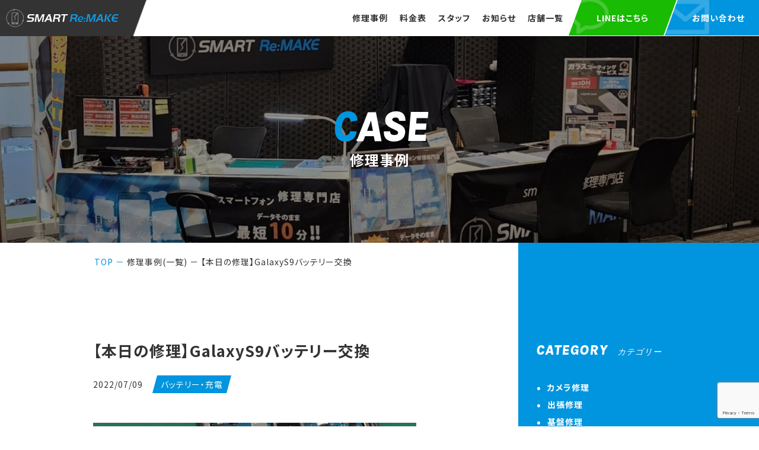

--- FILE ---
content_type: text/html; charset=UTF-8
request_url: https://smart-remake.com/case/battery/%E3%80%90%E6%9C%AC%E6%97%A5%E3%81%AE%E4%BF%AE%E7%90%86%E3%80%91galaxys9%E3%83%90%E3%83%83%E3%83%86%E3%83%AA%E3%83%BC%E4%BA%A4%E6%8F%9B/
body_size: 12248
content:
<!DOCTYPE html>
<html lang="ja">

<head>
    <meta charset="utf-8" />
    <meta name="viewport" content="width=device-width,initial-scale=1" />
    <!--meta name="keywords" content="共通キーワード" />
    <meta name="description" content="" />
    <meta property="og:url" content="ページのURLを絶対パスで入力">
    <meta property="og:type" content="website">
    <meta property="og:title" content="ページのタイトルを入力">
    <meta property="og:description" content="ページの説明文を入力">
    <meta property="og:site_name" content="サイト名を入力">
    <meta property="og:image" content="サムネイル画像のURLを絶対パスで入力"-->

    <!-- Twitterカード設定 -->
    <meta name="twitter:card" content="summary_large_image">
    <meta name="twitter:site" content="@アカウント名を入力">
    <!--title>
		【本日の修理】GalaxyS9バッテリー交換 ｜     </title-->
    <link rel="shortcut icon" href="https://smart-remake.com/wp-content/themes/SMART-REMAKE/assets/images/common/sitelogo.png" />
    <link rel="stylesheet" type="text/css" href="https://cdn.jsdelivr.net/npm/slick-carousel@1.8.1/slick/slick.css">
    <meta name='robots' content='max-image-preview:large' />
<link rel="alternate" title="oEmbed (JSON)" type="application/json+oembed" href="https://smart-remake.com/wp-json/oembed/1.0/embed?url=https%3A%2F%2Fsmart-remake.com%2Fcase%2Fbattery%2F%25e3%2580%2590%25e6%259c%25ac%25e6%2597%25a5%25e3%2581%25ae%25e4%25bf%25ae%25e7%2590%2586%25e3%2580%2591galaxys9%25e3%2583%2590%25e3%2583%2583%25e3%2583%2586%25e3%2583%25aa%25e3%2583%25bc%25e4%25ba%25a4%25e6%258f%259b%2F" />
<link rel="alternate" title="oEmbed (XML)" type="text/xml+oembed" href="https://smart-remake.com/wp-json/oembed/1.0/embed?url=https%3A%2F%2Fsmart-remake.com%2Fcase%2Fbattery%2F%25e3%2580%2590%25e6%259c%25ac%25e6%2597%25a5%25e3%2581%25ae%25e4%25bf%25ae%25e7%2590%2586%25e3%2580%2591galaxys9%25e3%2583%2590%25e3%2583%2583%25e3%2583%2586%25e3%2583%25aa%25e3%2583%25bc%25e4%25ba%25a4%25e6%258f%259b%2F&#038;format=xml" />

<!-- SEO SIMPLE PACK 3.6.2 -->
<title>【本日の修理】GalaxyS9バッテリー交換｜SMART Re:MAKE｜岐阜市にあるiPhone修理、iPad修理、Android修理屋</title>
<meta name="description" content="【本日の修理】GalaxyS9バッテリー交換｜SMART Re:MAKEでのiPhoneやiPad、Androidの画面割れ、液晶パネル交換、バッテリー交換、水没修理、データ移行といった修理事例をご紹介します。任天堂スイッチなどのゲーム機やパソコン（Macも対応）修理も即日対応しております。">
<meta name="keywords" content="岐阜市　iPhone修理　安い, 岐阜市　iPhone修理, 岐阜市　iPhone純正修理, 岐阜市　iPhoneガラス割れ修理, 岐阜市　iphoneカメラ修理, 岐阜市　iPhone基盤修理, 岐阜市　iPad修理, 岐阜市　iPad修理　即日">
<link rel="canonical" href="https://smart-remake.com/case/battery/%e3%80%90%e6%9c%ac%e6%97%a5%e3%81%ae%e4%bf%ae%e7%90%86%e3%80%91galaxys9%e3%83%90%e3%83%83%e3%83%86%e3%83%aa%e3%83%bc%e4%ba%a4%e6%8f%9b/">
<meta property="og:locale" content="ja_JP">
<meta property="og:type" content="article">
<meta property="og:image" content="https://smart-remake.com/wp-content/uploads/2022-07-09.png">
<meta property="og:title" content="【本日の修理】GalaxyS9バッテリー交換｜SMART Re:MAKE｜岐阜市にあるiPhone修理、iPad修理、Android修理屋">
<meta property="og:description" content="【本日の修理】GalaxyS9バッテリー交換｜SMART Re:MAKEでのiPhoneやiPad、Androidの画面割れ、液晶パネル交換、バッテリー交換、水没修理、データ移行といった修理事例をご紹介します。任天堂スイッチなどのゲーム機やパソコン（Macも対応）修理も即日対応しております。">
<meta property="og:url" content="https://smart-remake.com/case/battery/%e3%80%90%e6%9c%ac%e6%97%a5%e3%81%ae%e4%bf%ae%e7%90%86%e3%80%91galaxys9%e3%83%90%e3%83%83%e3%83%86%e3%83%aa%e3%83%bc%e4%ba%a4%e6%8f%9b/">
<meta name="twitter:card" content="summary_large_image">
<!-- Google Analytics (gtag.js) -->
<script async src="https://www.googletagmanager.com/gtag/js?id=UA-244506132-1"></script>
<script>
	window.dataLayer = window.dataLayer || [];
	function gtag(){dataLayer.push(arguments);}
	gtag("js", new Date());
	gtag("config", "UA-244506132-1");
</script>
	<!-- / SEO SIMPLE PACK -->

<style id='wp-img-auto-sizes-contain-inline-css' type='text/css'>
img:is([sizes=auto i],[sizes^="auto," i]){contain-intrinsic-size:3000px 1500px}
/*# sourceURL=wp-img-auto-sizes-contain-inline-css */
</style>
<style id='wp-emoji-styles-inline-css' type='text/css'>

	img.wp-smiley, img.emoji {
		display: inline !important;
		border: none !important;
		box-shadow: none !important;
		height: 1em !important;
		width: 1em !important;
		margin: 0 0.07em !important;
		vertical-align: -0.1em !important;
		background: none !important;
		padding: 0 !important;
	}
/*# sourceURL=wp-emoji-styles-inline-css */
</style>
<style id='wp-block-library-inline-css' type='text/css'>
:root{--wp-block-synced-color:#7a00df;--wp-block-synced-color--rgb:122,0,223;--wp-bound-block-color:var(--wp-block-synced-color);--wp-editor-canvas-background:#ddd;--wp-admin-theme-color:#007cba;--wp-admin-theme-color--rgb:0,124,186;--wp-admin-theme-color-darker-10:#006ba1;--wp-admin-theme-color-darker-10--rgb:0,107,160.5;--wp-admin-theme-color-darker-20:#005a87;--wp-admin-theme-color-darker-20--rgb:0,90,135;--wp-admin-border-width-focus:2px}@media (min-resolution:192dpi){:root{--wp-admin-border-width-focus:1.5px}}.wp-element-button{cursor:pointer}:root .has-very-light-gray-background-color{background-color:#eee}:root .has-very-dark-gray-background-color{background-color:#313131}:root .has-very-light-gray-color{color:#eee}:root .has-very-dark-gray-color{color:#313131}:root .has-vivid-green-cyan-to-vivid-cyan-blue-gradient-background{background:linear-gradient(135deg,#00d084,#0693e3)}:root .has-purple-crush-gradient-background{background:linear-gradient(135deg,#34e2e4,#4721fb 50%,#ab1dfe)}:root .has-hazy-dawn-gradient-background{background:linear-gradient(135deg,#faaca8,#dad0ec)}:root .has-subdued-olive-gradient-background{background:linear-gradient(135deg,#fafae1,#67a671)}:root .has-atomic-cream-gradient-background{background:linear-gradient(135deg,#fdd79a,#004a59)}:root .has-nightshade-gradient-background{background:linear-gradient(135deg,#330968,#31cdcf)}:root .has-midnight-gradient-background{background:linear-gradient(135deg,#020381,#2874fc)}:root{--wp--preset--font-size--normal:16px;--wp--preset--font-size--huge:42px}.has-regular-font-size{font-size:1em}.has-larger-font-size{font-size:2.625em}.has-normal-font-size{font-size:var(--wp--preset--font-size--normal)}.has-huge-font-size{font-size:var(--wp--preset--font-size--huge)}.has-text-align-center{text-align:center}.has-text-align-left{text-align:left}.has-text-align-right{text-align:right}.has-fit-text{white-space:nowrap!important}#end-resizable-editor-section{display:none}.aligncenter{clear:both}.items-justified-left{justify-content:flex-start}.items-justified-center{justify-content:center}.items-justified-right{justify-content:flex-end}.items-justified-space-between{justify-content:space-between}.screen-reader-text{border:0;clip-path:inset(50%);height:1px;margin:-1px;overflow:hidden;padding:0;position:absolute;width:1px;word-wrap:normal!important}.screen-reader-text:focus{background-color:#ddd;clip-path:none;color:#444;display:block;font-size:1em;height:auto;left:5px;line-height:normal;padding:15px 23px 14px;text-decoration:none;top:5px;width:auto;z-index:100000}html :where(.has-border-color){border-style:solid}html :where([style*=border-top-color]){border-top-style:solid}html :where([style*=border-right-color]){border-right-style:solid}html :where([style*=border-bottom-color]){border-bottom-style:solid}html :where([style*=border-left-color]){border-left-style:solid}html :where([style*=border-width]){border-style:solid}html :where([style*=border-top-width]){border-top-style:solid}html :where([style*=border-right-width]){border-right-style:solid}html :where([style*=border-bottom-width]){border-bottom-style:solid}html :where([style*=border-left-width]){border-left-style:solid}html :where(img[class*=wp-image-]){height:auto;max-width:100%}:where(figure){margin:0 0 1em}html :where(.is-position-sticky){--wp-admin--admin-bar--position-offset:var(--wp-admin--admin-bar--height,0px)}@media screen and (max-width:600px){html :where(.is-position-sticky){--wp-admin--admin-bar--position-offset:0px}}

/*# sourceURL=wp-block-library-inline-css */
</style><style id='wp-block-paragraph-inline-css' type='text/css'>
.is-small-text{font-size:.875em}.is-regular-text{font-size:1em}.is-large-text{font-size:2.25em}.is-larger-text{font-size:3em}.has-drop-cap:not(:focus):first-letter{float:left;font-size:8.4em;font-style:normal;font-weight:100;line-height:.68;margin:.05em .1em 0 0;text-transform:uppercase}body.rtl .has-drop-cap:not(:focus):first-letter{float:none;margin-left:.1em}p.has-drop-cap.has-background{overflow:hidden}:root :where(p.has-background){padding:1.25em 2.375em}:where(p.has-text-color:not(.has-link-color)) a{color:inherit}p.has-text-align-left[style*="writing-mode:vertical-lr"],p.has-text-align-right[style*="writing-mode:vertical-rl"]{rotate:180deg}
/*# sourceURL=https://smart-remake.com/wp-includes/blocks/paragraph/style.min.css */
</style>
<style id='global-styles-inline-css' type='text/css'>
:root{--wp--preset--aspect-ratio--square: 1;--wp--preset--aspect-ratio--4-3: 4/3;--wp--preset--aspect-ratio--3-4: 3/4;--wp--preset--aspect-ratio--3-2: 3/2;--wp--preset--aspect-ratio--2-3: 2/3;--wp--preset--aspect-ratio--16-9: 16/9;--wp--preset--aspect-ratio--9-16: 9/16;--wp--preset--color--black: #000000;--wp--preset--color--cyan-bluish-gray: #abb8c3;--wp--preset--color--white: #ffffff;--wp--preset--color--pale-pink: #f78da7;--wp--preset--color--vivid-red: #cf2e2e;--wp--preset--color--luminous-vivid-orange: #ff6900;--wp--preset--color--luminous-vivid-amber: #fcb900;--wp--preset--color--light-green-cyan: #7bdcb5;--wp--preset--color--vivid-green-cyan: #00d084;--wp--preset--color--pale-cyan-blue: #8ed1fc;--wp--preset--color--vivid-cyan-blue: #0693e3;--wp--preset--color--vivid-purple: #9b51e0;--wp--preset--gradient--vivid-cyan-blue-to-vivid-purple: linear-gradient(135deg,rgb(6,147,227) 0%,rgb(155,81,224) 100%);--wp--preset--gradient--light-green-cyan-to-vivid-green-cyan: linear-gradient(135deg,rgb(122,220,180) 0%,rgb(0,208,130) 100%);--wp--preset--gradient--luminous-vivid-amber-to-luminous-vivid-orange: linear-gradient(135deg,rgb(252,185,0) 0%,rgb(255,105,0) 100%);--wp--preset--gradient--luminous-vivid-orange-to-vivid-red: linear-gradient(135deg,rgb(255,105,0) 0%,rgb(207,46,46) 100%);--wp--preset--gradient--very-light-gray-to-cyan-bluish-gray: linear-gradient(135deg,rgb(238,238,238) 0%,rgb(169,184,195) 100%);--wp--preset--gradient--cool-to-warm-spectrum: linear-gradient(135deg,rgb(74,234,220) 0%,rgb(151,120,209) 20%,rgb(207,42,186) 40%,rgb(238,44,130) 60%,rgb(251,105,98) 80%,rgb(254,248,76) 100%);--wp--preset--gradient--blush-light-purple: linear-gradient(135deg,rgb(255,206,236) 0%,rgb(152,150,240) 100%);--wp--preset--gradient--blush-bordeaux: linear-gradient(135deg,rgb(254,205,165) 0%,rgb(254,45,45) 50%,rgb(107,0,62) 100%);--wp--preset--gradient--luminous-dusk: linear-gradient(135deg,rgb(255,203,112) 0%,rgb(199,81,192) 50%,rgb(65,88,208) 100%);--wp--preset--gradient--pale-ocean: linear-gradient(135deg,rgb(255,245,203) 0%,rgb(182,227,212) 50%,rgb(51,167,181) 100%);--wp--preset--gradient--electric-grass: linear-gradient(135deg,rgb(202,248,128) 0%,rgb(113,206,126) 100%);--wp--preset--gradient--midnight: linear-gradient(135deg,rgb(2,3,129) 0%,rgb(40,116,252) 100%);--wp--preset--font-size--small: 13px;--wp--preset--font-size--medium: 20px;--wp--preset--font-size--large: 36px;--wp--preset--font-size--x-large: 42px;--wp--preset--spacing--20: 0.44rem;--wp--preset--spacing--30: 0.67rem;--wp--preset--spacing--40: 1rem;--wp--preset--spacing--50: 1.5rem;--wp--preset--spacing--60: 2.25rem;--wp--preset--spacing--70: 3.38rem;--wp--preset--spacing--80: 5.06rem;--wp--preset--shadow--natural: 6px 6px 9px rgba(0, 0, 0, 0.2);--wp--preset--shadow--deep: 12px 12px 50px rgba(0, 0, 0, 0.4);--wp--preset--shadow--sharp: 6px 6px 0px rgba(0, 0, 0, 0.2);--wp--preset--shadow--outlined: 6px 6px 0px -3px rgb(255, 255, 255), 6px 6px rgb(0, 0, 0);--wp--preset--shadow--crisp: 6px 6px 0px rgb(0, 0, 0);}:where(.is-layout-flex){gap: 0.5em;}:where(.is-layout-grid){gap: 0.5em;}body .is-layout-flex{display: flex;}.is-layout-flex{flex-wrap: wrap;align-items: center;}.is-layout-flex > :is(*, div){margin: 0;}body .is-layout-grid{display: grid;}.is-layout-grid > :is(*, div){margin: 0;}:where(.wp-block-columns.is-layout-flex){gap: 2em;}:where(.wp-block-columns.is-layout-grid){gap: 2em;}:where(.wp-block-post-template.is-layout-flex){gap: 1.25em;}:where(.wp-block-post-template.is-layout-grid){gap: 1.25em;}.has-black-color{color: var(--wp--preset--color--black) !important;}.has-cyan-bluish-gray-color{color: var(--wp--preset--color--cyan-bluish-gray) !important;}.has-white-color{color: var(--wp--preset--color--white) !important;}.has-pale-pink-color{color: var(--wp--preset--color--pale-pink) !important;}.has-vivid-red-color{color: var(--wp--preset--color--vivid-red) !important;}.has-luminous-vivid-orange-color{color: var(--wp--preset--color--luminous-vivid-orange) !important;}.has-luminous-vivid-amber-color{color: var(--wp--preset--color--luminous-vivid-amber) !important;}.has-light-green-cyan-color{color: var(--wp--preset--color--light-green-cyan) !important;}.has-vivid-green-cyan-color{color: var(--wp--preset--color--vivid-green-cyan) !important;}.has-pale-cyan-blue-color{color: var(--wp--preset--color--pale-cyan-blue) !important;}.has-vivid-cyan-blue-color{color: var(--wp--preset--color--vivid-cyan-blue) !important;}.has-vivid-purple-color{color: var(--wp--preset--color--vivid-purple) !important;}.has-black-background-color{background-color: var(--wp--preset--color--black) !important;}.has-cyan-bluish-gray-background-color{background-color: var(--wp--preset--color--cyan-bluish-gray) !important;}.has-white-background-color{background-color: var(--wp--preset--color--white) !important;}.has-pale-pink-background-color{background-color: var(--wp--preset--color--pale-pink) !important;}.has-vivid-red-background-color{background-color: var(--wp--preset--color--vivid-red) !important;}.has-luminous-vivid-orange-background-color{background-color: var(--wp--preset--color--luminous-vivid-orange) !important;}.has-luminous-vivid-amber-background-color{background-color: var(--wp--preset--color--luminous-vivid-amber) !important;}.has-light-green-cyan-background-color{background-color: var(--wp--preset--color--light-green-cyan) !important;}.has-vivid-green-cyan-background-color{background-color: var(--wp--preset--color--vivid-green-cyan) !important;}.has-pale-cyan-blue-background-color{background-color: var(--wp--preset--color--pale-cyan-blue) !important;}.has-vivid-cyan-blue-background-color{background-color: var(--wp--preset--color--vivid-cyan-blue) !important;}.has-vivid-purple-background-color{background-color: var(--wp--preset--color--vivid-purple) !important;}.has-black-border-color{border-color: var(--wp--preset--color--black) !important;}.has-cyan-bluish-gray-border-color{border-color: var(--wp--preset--color--cyan-bluish-gray) !important;}.has-white-border-color{border-color: var(--wp--preset--color--white) !important;}.has-pale-pink-border-color{border-color: var(--wp--preset--color--pale-pink) !important;}.has-vivid-red-border-color{border-color: var(--wp--preset--color--vivid-red) !important;}.has-luminous-vivid-orange-border-color{border-color: var(--wp--preset--color--luminous-vivid-orange) !important;}.has-luminous-vivid-amber-border-color{border-color: var(--wp--preset--color--luminous-vivid-amber) !important;}.has-light-green-cyan-border-color{border-color: var(--wp--preset--color--light-green-cyan) !important;}.has-vivid-green-cyan-border-color{border-color: var(--wp--preset--color--vivid-green-cyan) !important;}.has-pale-cyan-blue-border-color{border-color: var(--wp--preset--color--pale-cyan-blue) !important;}.has-vivid-cyan-blue-border-color{border-color: var(--wp--preset--color--vivid-cyan-blue) !important;}.has-vivid-purple-border-color{border-color: var(--wp--preset--color--vivid-purple) !important;}.has-vivid-cyan-blue-to-vivid-purple-gradient-background{background: var(--wp--preset--gradient--vivid-cyan-blue-to-vivid-purple) !important;}.has-light-green-cyan-to-vivid-green-cyan-gradient-background{background: var(--wp--preset--gradient--light-green-cyan-to-vivid-green-cyan) !important;}.has-luminous-vivid-amber-to-luminous-vivid-orange-gradient-background{background: var(--wp--preset--gradient--luminous-vivid-amber-to-luminous-vivid-orange) !important;}.has-luminous-vivid-orange-to-vivid-red-gradient-background{background: var(--wp--preset--gradient--luminous-vivid-orange-to-vivid-red) !important;}.has-very-light-gray-to-cyan-bluish-gray-gradient-background{background: var(--wp--preset--gradient--very-light-gray-to-cyan-bluish-gray) !important;}.has-cool-to-warm-spectrum-gradient-background{background: var(--wp--preset--gradient--cool-to-warm-spectrum) !important;}.has-blush-light-purple-gradient-background{background: var(--wp--preset--gradient--blush-light-purple) !important;}.has-blush-bordeaux-gradient-background{background: var(--wp--preset--gradient--blush-bordeaux) !important;}.has-luminous-dusk-gradient-background{background: var(--wp--preset--gradient--luminous-dusk) !important;}.has-pale-ocean-gradient-background{background: var(--wp--preset--gradient--pale-ocean) !important;}.has-electric-grass-gradient-background{background: var(--wp--preset--gradient--electric-grass) !important;}.has-midnight-gradient-background{background: var(--wp--preset--gradient--midnight) !important;}.has-small-font-size{font-size: var(--wp--preset--font-size--small) !important;}.has-medium-font-size{font-size: var(--wp--preset--font-size--medium) !important;}.has-large-font-size{font-size: var(--wp--preset--font-size--large) !important;}.has-x-large-font-size{font-size: var(--wp--preset--font-size--x-large) !important;}
/*# sourceURL=global-styles-inline-css */
</style>

<style id='classic-theme-styles-inline-css' type='text/css'>
/*! This file is auto-generated */
.wp-block-button__link{color:#fff;background-color:#32373c;border-radius:9999px;box-shadow:none;text-decoration:none;padding:calc(.667em + 2px) calc(1.333em + 2px);font-size:1.125em}.wp-block-file__button{background:#32373c;color:#fff;text-decoration:none}
/*# sourceURL=/wp-includes/css/classic-themes.min.css */
</style>
<link rel='stylesheet' id='contact-form-7-css' href='https://smart-remake.com/wp-content/plugins/contact-form-7/includes/css/styles.css?ver=6.1.4' type='text/css' media='all' />
<link rel='stylesheet' id='my_styles-css' href='https://smart-remake.com/wp-content/themes/SMART-REMAKE/assets/css/styles.css?ver=20250808135943' type='text/css' media='all' />
<script type="text/javascript" src="https://smart-remake.com/wp-includes/js/jquery/jquery.min.js?ver=3.7.1" id="jquery-core-js"></script>
<script type="text/javascript" src="https://smart-remake.com/wp-includes/js/jquery/jquery-migrate.min.js?ver=3.4.1" id="jquery-migrate-js"></script>
<script type="text/javascript" src="https://smart-remake.com/wp-content/themes/SMART-REMAKE/assets/js/bundle.js?ver=b692dffa3a9b3299b47eb85317487317" id="bundle_js-js"></script>
<link rel="https://api.w.org/" href="https://smart-remake.com/wp-json/" /><link rel="alternate" title="JSON" type="application/json" href="https://smart-remake.com/wp-json/wp/v2/case/1054" /><link rel="EditURI" type="application/rsd+xml" title="RSD" href="https://smart-remake.com/xmlrpc.php?rsd" />

<link rel='shortlink' href='https://smart-remake.com/?p=1054' />
<link rel="icon" href="https://smart-remake.com/wp-content/uploads/cropped-favicon-32x32.png" sizes="32x32" />
<link rel="icon" href="https://smart-remake.com/wp-content/uploads/cropped-favicon-192x192.png" sizes="192x192" />
<link rel="apple-touch-icon" href="https://smart-remake.com/wp-content/uploads/cropped-favicon-180x180.png" />
<meta name="msapplication-TileImage" content="https://smart-remake.com/wp-content/uploads/cropped-favicon-270x270.png" />
    <link rel="preconnect" href="https://fonts.googleapis.com">
    <link rel="preconnect" href="https://fonts.gstatic.com" crossorigin>
    <link href="https://fonts.googleapis.com/css2?family=Karla:ital,wght@0,400;1,800&family=Noto+Sans+JP:wght@400;700&display=swap" rel="stylesheet">
</head>

<body class="wp-singular case-template-default single single-case postid-1054 wp-theme-SMART-REMAKE">
    <div class="container">
        <header id="header">
            <div class="header-inner">
                <div class="logo-content">
                    <div class="logo">
                        <a class="logo-header" href='https://smart-remake.com'>
							<img src="https://smart-remake.com/wp-content/themes/SMART-REMAKE/assets/images/logo/header_logo.png" alt="SMART Re:MAKE｜即日iPhone修理、iPad修理、Android修理対応" loading="lazy">
                        </a>
                    </div>
                    <button class="toggle-menu js-toggoleNav">
                        <span class="toggle-line">メニュー</span>
                    </button>
                </div>
                <div class="header-nav">
                    <div class="header-sp">
                        <nav class="global-nav">
                            <ul>
                                <li>
                                    <a href="https://smart-remake.com/case">修理事例<span class="sp sp_tab">Case</span></a>
                                </li>
                                <li>
                                    <a href="https://smart-remake.com/price">料金表<span class="sp sp_tab">Price</span></a>
                                </li>
                                <li>
                                    <a href="https://smart-remake.com/staff">スタッフ<span class="sp sp_tab">Staff</span></a>
                                </li>
                                <li>
                                    <a href="https://smart-remake.com/blog">お知らせ<span class="sp sp_tab">Blog & New's</span></a>
                                </li>
                                <li>
                                    <a href="https://smart-remake.com/shop">店舗一覧<span class="sp sp_tab">Shop</span></a>
                                </li>
                                <li class="sp sp_tab">
                                    <a href="https://smart-remake.com/price">料金表<span class="sp sp_tab">Price</span></a>
                                </li>
                                <li class="sp sp_tab">
                                    <a href="https://smart-remake.com/repair">修理の想い<span class="sp sp_tab">Repair</span></a>
                                </li>
                                <li class="sp sp_tab click_non">
                                </li>
                                <li class="sp sp_tab">
                                    <a href="https://smart-remake.com/screen">よくある症状<br>(画面割れ・液晶パネル)<span class="sp sp_tab">Screen</span></a>
                                </li>
                                <li class="sp sp_tab">
                                    <a href="https://smart-remake.com/battery">よくある症状<br>(バッテリー・充電)<span class="sp sp_tab">Battery</span></a>
                                </li>
                                <li class="sp sp_tab">
                                    <a href="https://smart-remake.com/submerged">よくある症状<br>(水没修理)<span class="sp sp_tab">Submerged</span></a>
                                </li>
                                <li class="sp sp_tab sp_tab">
                                    <a href="https://smart-remake.com/sbsuk">修理サブスクサービス<span class="sp sp_tab">Subscription</span></a>
                                </li>
                            </ul>
                        </nav>
                        <div class="header-contact">
                            <div class="header-line italic">
                                <a href="https://smart-remake.com/contact/#line" class="tem_padding" onclick="gtag('event', 'line_header', {'event_category': 'line_header','event_label': 'line_header'});" >
                                    LINEはこちら
                                </a>
                            </div>
                            <div class="header-mail italic">
                                <a href="https://smart-remake.com/contact/#mail">
                                    お問い合わせ
                                </a>
                            </div>
                        </div>
                    </div>
                </div>
            </div>
        </header><div class="page-kv">
    <img src="https://smart-remake.com/wp-content/themes/SMART-REMAKE/assets/images/shop/kv.jpg" alt="店舗一覧" loading="lazy">
    <div class="page-kv-txt">
        <p><span>C</span>ASE</p>
        <h1>修理事例</h1>
    </div>
</div>
<div class="case case-single">
    <div class="page-content">
        <div class="bread">
            <ul>
                <li>
                    <a href="https://smart-remake.com">TOP</a>
                </li>
                <li>
                    －
                </li>
                <li>
                    <a href="https://smart-remake.com/case">修理事例(一覧)</a>
                </li>
                <li>
                    －
                </li>
                <li>
                    <a href="#">【本日の修理】GalaxyS9バッテリー交換</a>
                </li>
            </ul>
        </div>
        <div class="single-page">
            <div class="single-title">
                <h2>【本日の修理】GalaxyS9バッテリー交換</h2>
                <div class="category">
                    <p class="day">2022/07/09</p>
                    <div class="italic">
                        <p>
                            バッテリー・充電                    </div>
                </div>
                <img src="https://smart-remake.com/wp-content/uploads/2022-07-09.png" class="attachment-thumbnail size-thumbnail wp-post-image" alt="【本日の修理】GalaxyS9バッテリー交換" decoding="async" />            </div>
            <div class="single-content">
                
<p>本日はGALAXY S9バッテリー交換の作業を行いました！</p>



<p>先日受付していただきバッテリーの発注を行なっておりました！</p>



<p>納品後は即日で修理できます☺️</p>



<p>iPhoneだけでなく、 Androidに関してもお困りの際はお気軽にご来店くださいませ！</p>



<p>【カラフルタウンでiPhone修理】<br>iPhone&amp;スマートフォン修理専門店<br>SMART Re:MAKE カラフルタウン岐阜店<br>岐阜県岐阜市柳津町丸野3-3-6カラフルタウン 2F（アフラック前）<br>TEL:090-2779-7778</p>



<p>【マーサ21でiPhone修理】<br>iPhone&amp;スマートフォン修理専門店<br>SMART Re:MAKE マーサ21店<br>岐阜県岐阜市正木中1-2-1マーサ21 東館2F・ハートアップ前<br>TEL:070-8599-9955</p>



<p>【運営企業】<br>株式会社勇気<br>岐阜県岐阜市細畑4-11-20</p>
                <div class="italic">
                    <a href="https://smart-remake.com/case">一覧に戻る</a>
                </div>
            </div>
            <div class="single-foot">
                <div class="title">
                    <p><span>R</span>ECOMMEND</p>
                    <h2>関連修理事例</h2>
                </div>
                <div class="case-content">
                    <ul>
                                                    <li>
                                <a class="italic" href="https://smart-remake.com/case/%e3%82%ab%e3%83%a1%e3%83%a9%e4%bf%ae%e7%90%86/%e3%80%90-iphoneipad%e8%b2%b7%e5%8f%96%e5%bc%b7%e5%8c%96%e4%b8%ad%ef%bc%81%e3%80%91/">
                                                                            <img src="https://smart-remake.com/wp-content/uploads/2024-05-06.jpg" class="attachment-thumbnail size-thumbnail wp-post-image" alt="" decoding="async" loading="lazy" />                                                                    </a>
                                <a class="link" href="https://smart-remake.com/case/%e3%82%ab%e3%83%a1%e3%83%a9%e4%bf%ae%e7%90%86/%e3%80%90-iphoneipad%e8%b2%b7%e5%8f%96%e5%bc%b7%e5%8c%96%e4%b8%ad%ef%bc%81%e3%80%91/">
                                    <p>2024/05/06</p>
                                    <p>【 iPhone,iPad買取強化中！】</p>
                                </a>
                                <div class="italic category">
                                    <span>
                                        カメラ修理                                    </span>
                                </div>
                            </li>
                                                    <li>
                                <a class="italic" href="https://smart-remake.com/case/battery/%e3%80%90%e6%9c%ac%e6%97%a5%e3%81%ae%e4%bf%ae%e7%90%86%e3%80%91iphone12nimi%e3%83%90%e3%83%83%e3%83%86%e3%83%aa%e3%83%bc%e4%ba%a4%e6%8f%9b/">
                                                                            <img src="https://smart-remake.com/wp-content/uploads/6408EEB5-79E8-4496-879A-AC29F9C07237.jpeg" class="attachment-thumbnail size-thumbnail wp-post-image" alt="" decoding="async" loading="lazy" srcset="https://smart-remake.com/wp-content/uploads/6408EEB5-79E8-4496-879A-AC29F9C07237.jpeg 1125w, https://smart-remake.com/wp-content/uploads/6408EEB5-79E8-4496-879A-AC29F9C07237-768x1365.jpeg 768w, https://smart-remake.com/wp-content/uploads/6408EEB5-79E8-4496-879A-AC29F9C07237-864x1536.jpeg 864w" sizes="auto, (max-width: 54px) 100vw, 54px" />                                                                    </a>
                                <a class="link" href="https://smart-remake.com/case/battery/%e3%80%90%e6%9c%ac%e6%97%a5%e3%81%ae%e4%bf%ae%e7%90%86%e3%80%91iphone12nimi%e3%83%90%e3%83%83%e3%83%86%e3%83%aa%e3%83%bc%e4%ba%a4%e6%8f%9b/">
                                    <p>2025/09/17</p>
                                    <p>【本日の修理】iPhone12miniバッテリー交換</p>
                                </a>
                                <div class="italic category">
                                    <span>
                                        バッテリー・充電                                    </span>
                                </div>
                            </li>
                                                    <li>
                                <a class="italic" href="https://smart-remake.com/case/panel/%e3%80%90%e6%9c%ac%e6%97%a5%e3%81%ae%e4%bf%ae%e7%90%86%e3%80%91iphone11-%e7%94%bb%e9%9d%a2%e3%81%8c%e6%98%a0%e3%82%89%e3%81%aa%e3%81%84%ef%bc%81/">
                                                                            <img src="https://smart-remake.com/wp-content/uploads/62193DF9-3218-4F75-9C61-190267A81AFA.jpg" class="attachment-thumbnail size-thumbnail wp-post-image" alt="" decoding="async" loading="lazy" srcset="https://smart-remake.com/wp-content/uploads/62193DF9-3218-4F75-9C61-190267A81AFA.jpg 1179w, https://smart-remake.com/wp-content/uploads/62193DF9-3218-4F75-9C61-190267A81AFA-768x1365.jpg 768w, https://smart-remake.com/wp-content/uploads/62193DF9-3218-4F75-9C61-190267A81AFA-864x1536.jpg 864w, https://smart-remake.com/wp-content/uploads/62193DF9-3218-4F75-9C61-190267A81AFA-1152x2048.jpg 1152w" sizes="auto, (max-width: 54px) 100vw, 54px" />                                                                    </a>
                                <a class="link" href="https://smart-remake.com/case/panel/%e3%80%90%e6%9c%ac%e6%97%a5%e3%81%ae%e4%bf%ae%e7%90%86%e3%80%91iphone11-%e7%94%bb%e9%9d%a2%e3%81%8c%e6%98%a0%e3%82%89%e3%81%aa%e3%81%84%ef%bc%81/">
                                    <p>2025/12/26</p>
                                    <p>【本日の修理】iPhone11 画面が映らない！</p>
                                </a>
                                <div class="italic category">
                                    <span>
                                        画面割れ・液晶パネル交換                                    </span>
                                </div>
                            </li>
                                                    <li>
                                <a class="italic" href="https://smart-remake.com/case/battery/%e3%80%90%e6%9c%ac%e6%97%a5%e3%81%ae%e4%bf%ae%e7%90%86%e3%80%91honor9%e3%83%90%e3%83%83%e3%83%86%e3%83%aa%e3%83%bc%e4%ba%a4%e6%8f%9b/">
                                                                            <img src="https://smart-remake.com/wp-content/uploads/D258D29A-E809-40D8-A0AF-19F92D47D0A7-576x1024-1.jpeg" class="attachment-thumbnail size-thumbnail wp-post-image" alt="【本日の修理】honor9バッテリー交換" decoding="async" loading="lazy" />                                                                    </a>
                                <a class="link" href="https://smart-remake.com/case/battery/%e3%80%90%e6%9c%ac%e6%97%a5%e3%81%ae%e4%bf%ae%e7%90%86%e3%80%91honor9%e3%83%90%e3%83%83%e3%83%86%e3%83%aa%e3%83%bc%e4%ba%a4%e6%8f%9b/">
                                    <p>2020/09/11</p>
                                    <p>【本日の修理】honor9バッテリー交換</p>
                                </a>
                                <div class="italic category">
                                    <span>
                                        バッテリー・充電                                    </span>
                                </div>
                            </li>
                                                    <li>
                                <a class="italic" href="https://smart-remake.com/case/cleaning/%e3%80%90%e6%9c%ac%e6%97%a5%e3%81%ae%e4%bf%ae%e7%90%86%e3%80%91iphone7%e3%81%a8switch/">
                                                                            <img src="https://smart-remake.com/wp-content/uploads/2022-08-29-2.jpg" class="attachment-thumbnail size-thumbnail wp-post-image" alt="【本日の修理】iPhone7とSwitch" decoding="async" loading="lazy" />                                                                    </a>
                                <a class="link" href="https://smart-remake.com/case/cleaning/%e3%80%90%e6%9c%ac%e6%97%a5%e3%81%ae%e4%bf%ae%e7%90%86%e3%80%91iphone7%e3%81%a8switch/">
                                    <p>2022/08/30</p>
                                    <p>【本日の修理】iPhone7とSwitch</p>
                                </a>
                                <div class="italic category">
                                    <span>
                                        内部クリーニング                                    </span>
                                </div>
                            </li>
                                                    <li>
                                <a class="italic" href="https://smart-remake.com/case/glass/%e3%80%90%e6%9c%ac%e6%97%a5%e3%81%ae%e4%bf%ae%e7%90%86%e3%80%91iphone16promax-%e8%83%8c%e9%9d%a2%e3%82%ac%e3%83%a9%e3%82%b9%e3%81%8c%e5%89%b2%e3%82%8c%e3%81%a1%e3%82%83%e3%81%a3%e3%81%9f%ef%bc%81/">
                                                                            <img src="https://smart-remake.com/wp-content/uploads/7F4C0AE6-E583-4FEE-BB73-F3C2FC440158.jpg" class="attachment-thumbnail size-thumbnail wp-post-image" alt="" decoding="async" loading="lazy" srcset="https://smart-remake.com/wp-content/uploads/7F4C0AE6-E583-4FEE-BB73-F3C2FC440158.jpg 1179w, https://smart-remake.com/wp-content/uploads/7F4C0AE6-E583-4FEE-BB73-F3C2FC440158-768x1365.jpg 768w, https://smart-remake.com/wp-content/uploads/7F4C0AE6-E583-4FEE-BB73-F3C2FC440158-864x1536.jpg 864w, https://smart-remake.com/wp-content/uploads/7F4C0AE6-E583-4FEE-BB73-F3C2FC440158-1152x2048.jpg 1152w" sizes="auto, (max-width: 54px) 100vw, 54px" />                                                                    </a>
                                <a class="link" href="https://smart-remake.com/case/glass/%e3%80%90%e6%9c%ac%e6%97%a5%e3%81%ae%e4%bf%ae%e7%90%86%e3%80%91iphone16promax-%e8%83%8c%e9%9d%a2%e3%82%ac%e3%83%a9%e3%82%b9%e3%81%8c%e5%89%b2%e3%82%8c%e3%81%a1%e3%82%83%e3%81%a3%e3%81%9f%ef%bc%81/">
                                    <p>2024/11/20</p>
                                    <p>【本日の修理】iPhone16ProMax 背面ガラスが割れちゃった！</p>
                                </a>
                                <div class="italic category">
                                    <span>
                                        ガラス割れ                                    </span>
                                </div>
                            </li>
                                            </ul>
                </div>
            </div>
        </div>
    </div>
    <div class="case-side">
    <div class="side-category">
        <p>CATEGORY<span>カテゴリー</span></p>
        <div class="side_box">
            <li><a href="https://smart-remake.com/case/%e3%82%ab%e3%83%a1%e3%83%a9%e4%bf%ae%e7%90%86/">カメラ修理</a></li><li><a href="https://smart-remake.com/case/on-site_repair/">出張修理</a></li><li><a href="https://smart-remake.com/case/foundation_repair/">基盤修理</a></li><li><a href="https://smart-remake.com/case/submerged/">水没修理</a></li><li><a href="https://smart-remake.com/case/cleaning/">内部クリーニング</a></li><li><a href="https://smart-remake.com/case/battery/">バッテリー・充電</a></li><li><a href="https://smart-remake.com/case/glass/">ガラス割れ</a></li><li><a href="https://smart-remake.com/case/data/">データ移行</a></li><li><a href="https://smart-remake.com/case/doc/">ドック交換</a></li><li><a href="https://smart-remake.com/case/home/">ホームボタン</a></li><li><a href="https://smart-remake.com/case/panel/">画面割れ・液晶パネル交換</a></li><li><a href="https://smart-remake.com/case/others/">その他の修理</a></li>        </div>
    </div>
    <div class="side-archive">
        <p>ARCHIVE<span>アーカイブ</span></p>
        <div class="side-scroll side_box">
            	<li><a href='https://smart-remake.com/case/2026/01/'>2026年1月</a></li>
	<li><a href='https://smart-remake.com/case/2025/12/'>2025年12月</a></li>
	<li><a href='https://smart-remake.com/case/2025/11/'>2025年11月</a></li>
	<li><a href='https://smart-remake.com/case/2025/10/'>2025年10月</a></li>
	<li><a href='https://smart-remake.com/case/2025/09/'>2025年9月</a></li>
	<li><a href='https://smart-remake.com/case/2025/08/'>2025年8月</a></li>
	<li><a href='https://smart-remake.com/case/2025/07/'>2025年7月</a></li>
	<li><a href='https://smart-remake.com/case/2025/06/'>2025年6月</a></li>
	<li><a href='https://smart-remake.com/case/2025/05/'>2025年5月</a></li>
	<li><a href='https://smart-remake.com/case/2025/04/'>2025年4月</a></li>
	<li><a href='https://smart-remake.com/case/2025/03/'>2025年3月</a></li>
	<li><a href='https://smart-remake.com/case/2025/02/'>2025年2月</a></li>
	<li><a href='https://smart-remake.com/case/2025/01/'>2025年1月</a></li>
	<li><a href='https://smart-remake.com/case/2024/12/'>2024年12月</a></li>
	<li><a href='https://smart-remake.com/case/2024/11/'>2024年11月</a></li>
	<li><a href='https://smart-remake.com/case/2024/10/'>2024年10月</a></li>
	<li><a href='https://smart-remake.com/case/2024/09/'>2024年9月</a></li>
	<li><a href='https://smart-remake.com/case/2024/08/'>2024年8月</a></li>
	<li><a href='https://smart-remake.com/case/2024/07/'>2024年7月</a></li>
	<li><a href='https://smart-remake.com/case/2024/06/'>2024年6月</a></li>
	<li><a href='https://smart-remake.com/case/2024/05/'>2024年5月</a></li>
	<li><a href='https://smart-remake.com/case/2024/04/'>2024年4月</a></li>
	<li><a href='https://smart-remake.com/case/2024/03/'>2024年3月</a></li>
	<li><a href='https://smart-remake.com/case/2024/02/'>2024年2月</a></li>
	<li><a href='https://smart-remake.com/case/2024/01/'>2024年1月</a></li>
	<li><a href='https://smart-remake.com/case/2023/12/'>2023年12月</a></li>
	<li><a href='https://smart-remake.com/case/2023/11/'>2023年11月</a></li>
	<li><a href='https://smart-remake.com/case/2023/10/'>2023年10月</a></li>
	<li><a href='https://smart-remake.com/case/2023/09/'>2023年9月</a></li>
	<li><a href='https://smart-remake.com/case/2023/08/'>2023年8月</a></li>
	<li><a href='https://smart-remake.com/case/2023/07/'>2023年7月</a></li>
	<li><a href='https://smart-remake.com/case/2023/06/'>2023年6月</a></li>
	<li><a href='https://smart-remake.com/case/2023/05/'>2023年5月</a></li>
	<li><a href='https://smart-remake.com/case/2023/04/'>2023年4月</a></li>
	<li><a href='https://smart-remake.com/case/2023/03/'>2023年3月</a></li>
	<li><a href='https://smart-remake.com/case/2023/02/'>2023年2月</a></li>
	<li><a href='https://smart-remake.com/case/2023/01/'>2023年1月</a></li>
	<li><a href='https://smart-remake.com/case/2022/12/'>2022年12月</a></li>
	<li><a href='https://smart-remake.com/case/2022/11/'>2022年11月</a></li>
	<li><a href='https://smart-remake.com/case/2022/10/'>2022年10月</a></li>
	<li><a href='https://smart-remake.com/case/2022/09/'>2022年9月</a></li>
	<li><a href='https://smart-remake.com/case/2022/08/'>2022年8月</a></li>
	<li><a href='https://smart-remake.com/case/2022/07/'>2022年7月</a></li>
	<li><a href='https://smart-remake.com/case/2022/06/'>2022年6月</a></li>
	<li><a href='https://smart-remake.com/case/2022/05/'>2022年5月</a></li>
	<li><a href='https://smart-remake.com/case/2022/04/'>2022年4月</a></li>
	<li><a href='https://smart-remake.com/case/2022/03/'>2022年3月</a></li>
	<li><a href='https://smart-remake.com/case/2022/02/'>2022年2月</a></li>
	<li><a href='https://smart-remake.com/case/2022/01/'>2022年1月</a></li>
	<li><a href='https://smart-remake.com/case/2021/12/'>2021年12月</a></li>
	<li><a href='https://smart-remake.com/case/2021/11/'>2021年11月</a></li>
	<li><a href='https://smart-remake.com/case/2021/10/'>2021年10月</a></li>
	<li><a href='https://smart-remake.com/case/2021/09/'>2021年9月</a></li>
	<li><a href='https://smart-remake.com/case/2021/08/'>2021年8月</a></li>
	<li><a href='https://smart-remake.com/case/2021/07/'>2021年7月</a></li>
	<li><a href='https://smart-remake.com/case/2021/02/'>2021年2月</a></li>
	<li><a href='https://smart-remake.com/case/2021/01/'>2021年1月</a></li>
	<li><a href='https://smart-remake.com/case/2020/12/'>2020年12月</a></li>
	<li><a href='https://smart-remake.com/case/2020/11/'>2020年11月</a></li>
	<li><a href='https://smart-remake.com/case/2020/10/'>2020年10月</a></li>
	<li><a href='https://smart-remake.com/case/2020/09/'>2020年9月</a></li>
	<li><a href='https://smart-remake.com/case/2020/08/'>2020年8月</a></li>
	<li><a href='https://smart-remake.com/case/2020/06/'>2020年6月</a></li>
	<li><a href='https://smart-remake.com/case/2020/05/'>2020年5月</a></li>
	<li><a href='https://smart-remake.com/case/2020/03/'>2020年3月</a></li>
	<li><a href='https://smart-remake.com/case/2019/12/'>2019年12月</a></li>
	<li><a href='https://smart-remake.com/case/2019/09/'>2019年9月</a></li>
	<li><a href='https://smart-remake.com/case/2019/08/'>2019年8月</a></li>
	<li><a href='https://smart-remake.com/case/2019/07/'>2019年7月</a></li>
	<li><a href='https://smart-remake.com/case/2019/06/'>2019年6月</a></li>
	<li><a href='https://smart-remake.com/case/2019/05/'>2019年5月</a></li>
	<li><a href='https://smart-remake.com/case/2019/03/'>2019年3月</a></li>
	<li><a href='https://smart-remake.com/case/2019/02/'>2019年2月</a></li>
	<li><a href='https://smart-remake.com/case/2019/01/'>2019年1月</a></li>
	<li><a href='https://smart-remake.com/case/2018/12/'>2018年12月</a></li>
	<li><a href='https://smart-remake.com/case/2018/10/'>2018年10月</a></li>
	<li><a href='https://smart-remake.com/case/2018/06/'>2018年6月</a></li>
	<li><a href='https://smart-remake.com/case/2018/05/'>2018年5月</a></li>
	<li><a href='https://smart-remake.com/case/2018/04/'>2018年4月</a></li>
	<li><a href='https://smart-remake.com/case/2018/03/'>2018年3月</a></li>
	<li><a href='https://smart-remake.com/case/2018/02/'>2018年2月</a></li>
	<li><a href='https://smart-remake.com/case/2018/01/'>2018年1月</a></li>
	<li><a href='https://smart-remake.com/case/2017/11/'>2017年11月</a></li>
	<li><a href='https://smart-remake.com/case/2017/10/'>2017年10月</a></li>
        </div>
    </div>
    <div class="back"></div>
</div></div>
    </div>
    </div>
    </main>
    </div>
    </div>
    </div><!-- /.container -->
<footer class="footer" id="footer">
    <div class="footer-contact">
        <div class="title">
            <p><span>C</span>ONTACT</p>
            <h2>お問い合わせ</h2>
        </div>
        <p class="sub-txt">Androidはお問い合わせください</p>
        <div class="footer-contact-body">
            <div class="left">
                <p>カラフルタウン岐阜店</p>
                <p><a href="tel:090-2779-7778" onclick="gtag('event', 'tel_footer_kara', {'event_category': 'tel_footer_kara','event_label': 'tel_footer_kara'});">090-2779-7778</a></p>
                <p>10:00～21:00（最終受付20:00）</p>
                <div class="footer-mail italic">
                    <a href="https://smart-remake.com/contact/#mail">
                        メールお問い合わせ
                    </a>
                </div>
            </div>
            <div class="right">
                <p>マーサ21店</p>
                <p><a href="tel:070-8599-9955" onclick="gtag('event', 'tel_footer_masa', {'event_category': 'tel_footer_masa','event_label': 'tel_footer_masa'});">070-8599-9955</a></p>
                <p>10:00～21:00（最終受付20:00）</p>
                <div class="footer-line italic">
					<a href="https://smart-remake.com/contact/#line">
						LINEお問い合わせ
					</a>
                </div>
            </div>
        </div>
    </div>
    <div class="footer-content"><a class="footer_logo" href='https://smart-remake.com'>
		<img class="logo" src="https://smart-remake.com/wp-content/themes/SMART-REMAKE/assets/images/logo/footer_logo.png" alt="SMART Re:MAKE｜即日iPhone修理、iPad修理、Android修理対応" loading="lazy"></a>
        <div class="footer-body">
            <div class="left">
                <div class="txt">
                    <p>SMART Re:MAKE カラフルタウン岐阜店</p>
                    <p>〒501-6115</p>
                    <p>岐阜県岐阜市柳津町丸野3-3-6</p>
                    <p>カラフルタウン 2F（アフラック前）</p>
                    <p><a href="tel:090-2779-7778">090-2779-7778</a></p>
                </div>
                <div class="txt">
                    <p>SMART Re:MAKE マーサ21店</p>
                    <p>〒502-8521</p>
                    <p>岐阜県岐阜市正木中1-2-1</p>
                    <p>マーサ21 東館2F・ハートアップ前</p>
                    <p><a href="tel:070-8599-9955">070-8599-9955</a></p>
                </div>
            </div>
            <div class="right">
                <ul>
                    <li>
                        <a href="https://smart-remake.com">トップ</a>
                    </li>
                    <li>
                        <a href="https://smart-remake.com/shop">店舗一覧</a>
                    </li>
                    <li>
                        <a href="https://smart-remake.com/price">料金表</a>
                    </li>
                    <li>
                        <a href="https://smart-remake.com/case">修理事例</a>
                    </li>
                    <li>
                        <a href="https://smart-remake.com/blog">お知らせ</a>
                    </li>
                    <li>
                        <a href="https://smart-remake.com/staff">代表・スタッフ</a>
                    </li>
                    <li>
                        <a href="https://smart-remake.com/repair">修理の想い</a>
                    </li>
                </ul>
                <ul>
                    <li>
                        <a href="https://smart-remake.com/screen">画面修理</a>
                    </li>
                    <li>
                        <a href="https://smart-remake.com/battery">バッテリー交換</a>
                    </li>
                    <li>
                        <a href="https://smart-remake.com/submerged">水没修理</a>
                    </li>
                    <li>
                        <a href="https://smart-remake.com/sbsuk">修理サブスクサービス</a>
                    </li>
                </ul>
                <div class="footer-btn">
                    <div class="footer-staff italic">
                        <a href="https://smart-remake.com/contact/#tell">
                            店舗スタッフ募集中！<br><span>詳しくはお電話ください</span>
                        </a>
                    </div>
                    <div class="footer-mail italic">
                        <a href="https://smart-remake.com/contact/#mail">
                            メールお問い合わせ
                        </a>
                    </div>
                </div>
            </div>
        </div>
    </div>
    <p class="copyright">
        <small class="copyright-text">&copy;SMART Re:MAKE All Rights Reserved.</small>
    </p>
</footer>
<div class="js-to-top">
    <a href="#">
    <img class="totop_img" src="https://smart-remake.com/wp-content/themes/SMART-REMAKE/assets/images/top/top.png" alt="" loading="lazy">
		<img class="totop_wh" src="https://smart-remake.com/wp-content/themes/SMART-REMAKE/assets/images/top/totop_wh.png" alt="" loading="lazy">
    </a>
</div>
<script src="https://code.jquery.com/jquery-3.4.1.min.js" integrity="sha256-CSXorXvZcTkaix6Yvo6HppcZGetbYMGWSFlBw8HfCJo=" crossorigin="anonymous"></script>
<script src="https://smart-remake.com/wp-content/themes/SMART-REMAKE/assets/js/6-1-2.js"></script>

</body>
<script type="speculationrules">
{"prefetch":[{"source":"document","where":{"and":[{"href_matches":"/*"},{"not":{"href_matches":["/wp-*.php","/wp-admin/*","/wp-content/uploads/*","/wp-content/*","/wp-content/plugins/*","/wp-content/themes/SMART-REMAKE/*","/*\\?(.+)"]}},{"not":{"selector_matches":"a[rel~=\"nofollow\"]"}},{"not":{"selector_matches":".no-prefetch, .no-prefetch a"}}]},"eagerness":"conservative"}]}
</script>
<script type="text/javascript" src="https://smart-remake.com/wp-includes/js/dist/hooks.min.js?ver=dd5603f07f9220ed27f1" id="wp-hooks-js"></script>
<script type="text/javascript" src="https://smart-remake.com/wp-includes/js/dist/i18n.min.js?ver=c26c3dc7bed366793375" id="wp-i18n-js"></script>
<script type="text/javascript" id="wp-i18n-js-after">
/* <![CDATA[ */
wp.i18n.setLocaleData( { 'text direction\u0004ltr': [ 'ltr' ] } );
//# sourceURL=wp-i18n-js-after
/* ]]> */
</script>
<script type="text/javascript" src="https://smart-remake.com/wp-content/plugins/contact-form-7/includes/swv/js/index.js?ver=6.1.4" id="swv-js"></script>
<script type="text/javascript" id="contact-form-7-js-translations">
/* <![CDATA[ */
( function( domain, translations ) {
	var localeData = translations.locale_data[ domain ] || translations.locale_data.messages;
	localeData[""].domain = domain;
	wp.i18n.setLocaleData( localeData, domain );
} )( "contact-form-7", {"translation-revision-date":"2025-11-30 08:12:23+0000","generator":"GlotPress\/4.0.3","domain":"messages","locale_data":{"messages":{"":{"domain":"messages","plural-forms":"nplurals=1; plural=0;","lang":"ja_JP"},"This contact form is placed in the wrong place.":["\u3053\u306e\u30b3\u30f3\u30bf\u30af\u30c8\u30d5\u30a9\u30fc\u30e0\u306f\u9593\u9055\u3063\u305f\u4f4d\u7f6e\u306b\u7f6e\u304b\u308c\u3066\u3044\u307e\u3059\u3002"],"Error:":["\u30a8\u30e9\u30fc:"]}},"comment":{"reference":"includes\/js\/index.js"}} );
//# sourceURL=contact-form-7-js-translations
/* ]]> */
</script>
<script type="text/javascript" id="contact-form-7-js-before">
/* <![CDATA[ */
var wpcf7 = {
    "api": {
        "root": "https:\/\/smart-remake.com\/wp-json\/",
        "namespace": "contact-form-7\/v1"
    }
};
//# sourceURL=contact-form-7-js-before
/* ]]> */
</script>
<script type="text/javascript" src="https://smart-remake.com/wp-content/plugins/contact-form-7/includes/js/index.js?ver=6.1.4" id="contact-form-7-js"></script>
<script type="text/javascript" src="https://www.google.com/recaptcha/api.js?render=6LeI37spAAAAALS6YLdDcZBonwrNniVD5c_ePCs4&amp;ver=3.0" id="google-recaptcha-js"></script>
<script type="text/javascript" src="https://smart-remake.com/wp-includes/js/dist/vendor/wp-polyfill.min.js?ver=3.15.0" id="wp-polyfill-js"></script>
<script type="text/javascript" id="wpcf7-recaptcha-js-before">
/* <![CDATA[ */
var wpcf7_recaptcha = {
    "sitekey": "6LeI37spAAAAALS6YLdDcZBonwrNniVD5c_ePCs4",
    "actions": {
        "homepage": "homepage",
        "contactform": "contactform"
    }
};
//# sourceURL=wpcf7-recaptcha-js-before
/* ]]> */
</script>
<script type="text/javascript" src="https://smart-remake.com/wp-content/plugins/contact-form-7/modules/recaptcha/index.js?ver=6.1.4" id="wpcf7-recaptcha-js"></script>
<script id="wp-emoji-settings" type="application/json">
{"baseUrl":"https://s.w.org/images/core/emoji/17.0.2/72x72/","ext":".png","svgUrl":"https://s.w.org/images/core/emoji/17.0.2/svg/","svgExt":".svg","source":{"concatemoji":"https://smart-remake.com/wp-includes/js/wp-emoji-release.min.js?ver=b692dffa3a9b3299b47eb85317487317"}}
</script>
<script type="module">
/* <![CDATA[ */
/*! This file is auto-generated */
const a=JSON.parse(document.getElementById("wp-emoji-settings").textContent),o=(window._wpemojiSettings=a,"wpEmojiSettingsSupports"),s=["flag","emoji"];function i(e){try{var t={supportTests:e,timestamp:(new Date).valueOf()};sessionStorage.setItem(o,JSON.stringify(t))}catch(e){}}function c(e,t,n){e.clearRect(0,0,e.canvas.width,e.canvas.height),e.fillText(t,0,0);t=new Uint32Array(e.getImageData(0,0,e.canvas.width,e.canvas.height).data);e.clearRect(0,0,e.canvas.width,e.canvas.height),e.fillText(n,0,0);const a=new Uint32Array(e.getImageData(0,0,e.canvas.width,e.canvas.height).data);return t.every((e,t)=>e===a[t])}function p(e,t){e.clearRect(0,0,e.canvas.width,e.canvas.height),e.fillText(t,0,0);var n=e.getImageData(16,16,1,1);for(let e=0;e<n.data.length;e++)if(0!==n.data[e])return!1;return!0}function u(e,t,n,a){switch(t){case"flag":return n(e,"\ud83c\udff3\ufe0f\u200d\u26a7\ufe0f","\ud83c\udff3\ufe0f\u200b\u26a7\ufe0f")?!1:!n(e,"\ud83c\udde8\ud83c\uddf6","\ud83c\udde8\u200b\ud83c\uddf6")&&!n(e,"\ud83c\udff4\udb40\udc67\udb40\udc62\udb40\udc65\udb40\udc6e\udb40\udc67\udb40\udc7f","\ud83c\udff4\u200b\udb40\udc67\u200b\udb40\udc62\u200b\udb40\udc65\u200b\udb40\udc6e\u200b\udb40\udc67\u200b\udb40\udc7f");case"emoji":return!a(e,"\ud83e\u1fac8")}return!1}function f(e,t,n,a){let r;const o=(r="undefined"!=typeof WorkerGlobalScope&&self instanceof WorkerGlobalScope?new OffscreenCanvas(300,150):document.createElement("canvas")).getContext("2d",{willReadFrequently:!0}),s=(o.textBaseline="top",o.font="600 32px Arial",{});return e.forEach(e=>{s[e]=t(o,e,n,a)}),s}function r(e){var t=document.createElement("script");t.src=e,t.defer=!0,document.head.appendChild(t)}a.supports={everything:!0,everythingExceptFlag:!0},new Promise(t=>{let n=function(){try{var e=JSON.parse(sessionStorage.getItem(o));if("object"==typeof e&&"number"==typeof e.timestamp&&(new Date).valueOf()<e.timestamp+604800&&"object"==typeof e.supportTests)return e.supportTests}catch(e){}return null}();if(!n){if("undefined"!=typeof Worker&&"undefined"!=typeof OffscreenCanvas&&"undefined"!=typeof URL&&URL.createObjectURL&&"undefined"!=typeof Blob)try{var e="postMessage("+f.toString()+"("+[JSON.stringify(s),u.toString(),c.toString(),p.toString()].join(",")+"));",a=new Blob([e],{type:"text/javascript"});const r=new Worker(URL.createObjectURL(a),{name:"wpTestEmojiSupports"});return void(r.onmessage=e=>{i(n=e.data),r.terminate(),t(n)})}catch(e){}i(n=f(s,u,c,p))}t(n)}).then(e=>{for(const n in e)a.supports[n]=e[n],a.supports.everything=a.supports.everything&&a.supports[n],"flag"!==n&&(a.supports.everythingExceptFlag=a.supports.everythingExceptFlag&&a.supports[n]);var t;a.supports.everythingExceptFlag=a.supports.everythingExceptFlag&&!a.supports.flag,a.supports.everything||((t=a.source||{}).concatemoji?r(t.concatemoji):t.wpemoji&&t.twemoji&&(r(t.twemoji),r(t.wpemoji)))});
//# sourceURL=https://smart-remake.com/wp-includes/js/wp-emoji-loader.min.js
/* ]]> */
</script>

</html>

--- FILE ---
content_type: text/html; charset=utf-8
request_url: https://www.google.com/recaptcha/api2/anchor?ar=1&k=6LeI37spAAAAALS6YLdDcZBonwrNniVD5c_ePCs4&co=aHR0cHM6Ly9zbWFydC1yZW1ha2UuY29tOjQ0Mw..&hl=en&v=PoyoqOPhxBO7pBk68S4YbpHZ&size=invisible&anchor-ms=20000&execute-ms=30000&cb=lycmbadtfub9
body_size: 48887
content:
<!DOCTYPE HTML><html dir="ltr" lang="en"><head><meta http-equiv="Content-Type" content="text/html; charset=UTF-8">
<meta http-equiv="X-UA-Compatible" content="IE=edge">
<title>reCAPTCHA</title>
<style type="text/css">
/* cyrillic-ext */
@font-face {
  font-family: 'Roboto';
  font-style: normal;
  font-weight: 400;
  font-stretch: 100%;
  src: url(//fonts.gstatic.com/s/roboto/v48/KFO7CnqEu92Fr1ME7kSn66aGLdTylUAMa3GUBHMdazTgWw.woff2) format('woff2');
  unicode-range: U+0460-052F, U+1C80-1C8A, U+20B4, U+2DE0-2DFF, U+A640-A69F, U+FE2E-FE2F;
}
/* cyrillic */
@font-face {
  font-family: 'Roboto';
  font-style: normal;
  font-weight: 400;
  font-stretch: 100%;
  src: url(//fonts.gstatic.com/s/roboto/v48/KFO7CnqEu92Fr1ME7kSn66aGLdTylUAMa3iUBHMdazTgWw.woff2) format('woff2');
  unicode-range: U+0301, U+0400-045F, U+0490-0491, U+04B0-04B1, U+2116;
}
/* greek-ext */
@font-face {
  font-family: 'Roboto';
  font-style: normal;
  font-weight: 400;
  font-stretch: 100%;
  src: url(//fonts.gstatic.com/s/roboto/v48/KFO7CnqEu92Fr1ME7kSn66aGLdTylUAMa3CUBHMdazTgWw.woff2) format('woff2');
  unicode-range: U+1F00-1FFF;
}
/* greek */
@font-face {
  font-family: 'Roboto';
  font-style: normal;
  font-weight: 400;
  font-stretch: 100%;
  src: url(//fonts.gstatic.com/s/roboto/v48/KFO7CnqEu92Fr1ME7kSn66aGLdTylUAMa3-UBHMdazTgWw.woff2) format('woff2');
  unicode-range: U+0370-0377, U+037A-037F, U+0384-038A, U+038C, U+038E-03A1, U+03A3-03FF;
}
/* math */
@font-face {
  font-family: 'Roboto';
  font-style: normal;
  font-weight: 400;
  font-stretch: 100%;
  src: url(//fonts.gstatic.com/s/roboto/v48/KFO7CnqEu92Fr1ME7kSn66aGLdTylUAMawCUBHMdazTgWw.woff2) format('woff2');
  unicode-range: U+0302-0303, U+0305, U+0307-0308, U+0310, U+0312, U+0315, U+031A, U+0326-0327, U+032C, U+032F-0330, U+0332-0333, U+0338, U+033A, U+0346, U+034D, U+0391-03A1, U+03A3-03A9, U+03B1-03C9, U+03D1, U+03D5-03D6, U+03F0-03F1, U+03F4-03F5, U+2016-2017, U+2034-2038, U+203C, U+2040, U+2043, U+2047, U+2050, U+2057, U+205F, U+2070-2071, U+2074-208E, U+2090-209C, U+20D0-20DC, U+20E1, U+20E5-20EF, U+2100-2112, U+2114-2115, U+2117-2121, U+2123-214F, U+2190, U+2192, U+2194-21AE, U+21B0-21E5, U+21F1-21F2, U+21F4-2211, U+2213-2214, U+2216-22FF, U+2308-230B, U+2310, U+2319, U+231C-2321, U+2336-237A, U+237C, U+2395, U+239B-23B7, U+23D0, U+23DC-23E1, U+2474-2475, U+25AF, U+25B3, U+25B7, U+25BD, U+25C1, U+25CA, U+25CC, U+25FB, U+266D-266F, U+27C0-27FF, U+2900-2AFF, U+2B0E-2B11, U+2B30-2B4C, U+2BFE, U+3030, U+FF5B, U+FF5D, U+1D400-1D7FF, U+1EE00-1EEFF;
}
/* symbols */
@font-face {
  font-family: 'Roboto';
  font-style: normal;
  font-weight: 400;
  font-stretch: 100%;
  src: url(//fonts.gstatic.com/s/roboto/v48/KFO7CnqEu92Fr1ME7kSn66aGLdTylUAMaxKUBHMdazTgWw.woff2) format('woff2');
  unicode-range: U+0001-000C, U+000E-001F, U+007F-009F, U+20DD-20E0, U+20E2-20E4, U+2150-218F, U+2190, U+2192, U+2194-2199, U+21AF, U+21E6-21F0, U+21F3, U+2218-2219, U+2299, U+22C4-22C6, U+2300-243F, U+2440-244A, U+2460-24FF, U+25A0-27BF, U+2800-28FF, U+2921-2922, U+2981, U+29BF, U+29EB, U+2B00-2BFF, U+4DC0-4DFF, U+FFF9-FFFB, U+10140-1018E, U+10190-1019C, U+101A0, U+101D0-101FD, U+102E0-102FB, U+10E60-10E7E, U+1D2C0-1D2D3, U+1D2E0-1D37F, U+1F000-1F0FF, U+1F100-1F1AD, U+1F1E6-1F1FF, U+1F30D-1F30F, U+1F315, U+1F31C, U+1F31E, U+1F320-1F32C, U+1F336, U+1F378, U+1F37D, U+1F382, U+1F393-1F39F, U+1F3A7-1F3A8, U+1F3AC-1F3AF, U+1F3C2, U+1F3C4-1F3C6, U+1F3CA-1F3CE, U+1F3D4-1F3E0, U+1F3ED, U+1F3F1-1F3F3, U+1F3F5-1F3F7, U+1F408, U+1F415, U+1F41F, U+1F426, U+1F43F, U+1F441-1F442, U+1F444, U+1F446-1F449, U+1F44C-1F44E, U+1F453, U+1F46A, U+1F47D, U+1F4A3, U+1F4B0, U+1F4B3, U+1F4B9, U+1F4BB, U+1F4BF, U+1F4C8-1F4CB, U+1F4D6, U+1F4DA, U+1F4DF, U+1F4E3-1F4E6, U+1F4EA-1F4ED, U+1F4F7, U+1F4F9-1F4FB, U+1F4FD-1F4FE, U+1F503, U+1F507-1F50B, U+1F50D, U+1F512-1F513, U+1F53E-1F54A, U+1F54F-1F5FA, U+1F610, U+1F650-1F67F, U+1F687, U+1F68D, U+1F691, U+1F694, U+1F698, U+1F6AD, U+1F6B2, U+1F6B9-1F6BA, U+1F6BC, U+1F6C6-1F6CF, U+1F6D3-1F6D7, U+1F6E0-1F6EA, U+1F6F0-1F6F3, U+1F6F7-1F6FC, U+1F700-1F7FF, U+1F800-1F80B, U+1F810-1F847, U+1F850-1F859, U+1F860-1F887, U+1F890-1F8AD, U+1F8B0-1F8BB, U+1F8C0-1F8C1, U+1F900-1F90B, U+1F93B, U+1F946, U+1F984, U+1F996, U+1F9E9, U+1FA00-1FA6F, U+1FA70-1FA7C, U+1FA80-1FA89, U+1FA8F-1FAC6, U+1FACE-1FADC, U+1FADF-1FAE9, U+1FAF0-1FAF8, U+1FB00-1FBFF;
}
/* vietnamese */
@font-face {
  font-family: 'Roboto';
  font-style: normal;
  font-weight: 400;
  font-stretch: 100%;
  src: url(//fonts.gstatic.com/s/roboto/v48/KFO7CnqEu92Fr1ME7kSn66aGLdTylUAMa3OUBHMdazTgWw.woff2) format('woff2');
  unicode-range: U+0102-0103, U+0110-0111, U+0128-0129, U+0168-0169, U+01A0-01A1, U+01AF-01B0, U+0300-0301, U+0303-0304, U+0308-0309, U+0323, U+0329, U+1EA0-1EF9, U+20AB;
}
/* latin-ext */
@font-face {
  font-family: 'Roboto';
  font-style: normal;
  font-weight: 400;
  font-stretch: 100%;
  src: url(//fonts.gstatic.com/s/roboto/v48/KFO7CnqEu92Fr1ME7kSn66aGLdTylUAMa3KUBHMdazTgWw.woff2) format('woff2');
  unicode-range: U+0100-02BA, U+02BD-02C5, U+02C7-02CC, U+02CE-02D7, U+02DD-02FF, U+0304, U+0308, U+0329, U+1D00-1DBF, U+1E00-1E9F, U+1EF2-1EFF, U+2020, U+20A0-20AB, U+20AD-20C0, U+2113, U+2C60-2C7F, U+A720-A7FF;
}
/* latin */
@font-face {
  font-family: 'Roboto';
  font-style: normal;
  font-weight: 400;
  font-stretch: 100%;
  src: url(//fonts.gstatic.com/s/roboto/v48/KFO7CnqEu92Fr1ME7kSn66aGLdTylUAMa3yUBHMdazQ.woff2) format('woff2');
  unicode-range: U+0000-00FF, U+0131, U+0152-0153, U+02BB-02BC, U+02C6, U+02DA, U+02DC, U+0304, U+0308, U+0329, U+2000-206F, U+20AC, U+2122, U+2191, U+2193, U+2212, U+2215, U+FEFF, U+FFFD;
}
/* cyrillic-ext */
@font-face {
  font-family: 'Roboto';
  font-style: normal;
  font-weight: 500;
  font-stretch: 100%;
  src: url(//fonts.gstatic.com/s/roboto/v48/KFO7CnqEu92Fr1ME7kSn66aGLdTylUAMa3GUBHMdazTgWw.woff2) format('woff2');
  unicode-range: U+0460-052F, U+1C80-1C8A, U+20B4, U+2DE0-2DFF, U+A640-A69F, U+FE2E-FE2F;
}
/* cyrillic */
@font-face {
  font-family: 'Roboto';
  font-style: normal;
  font-weight: 500;
  font-stretch: 100%;
  src: url(//fonts.gstatic.com/s/roboto/v48/KFO7CnqEu92Fr1ME7kSn66aGLdTylUAMa3iUBHMdazTgWw.woff2) format('woff2');
  unicode-range: U+0301, U+0400-045F, U+0490-0491, U+04B0-04B1, U+2116;
}
/* greek-ext */
@font-face {
  font-family: 'Roboto';
  font-style: normal;
  font-weight: 500;
  font-stretch: 100%;
  src: url(//fonts.gstatic.com/s/roboto/v48/KFO7CnqEu92Fr1ME7kSn66aGLdTylUAMa3CUBHMdazTgWw.woff2) format('woff2');
  unicode-range: U+1F00-1FFF;
}
/* greek */
@font-face {
  font-family: 'Roboto';
  font-style: normal;
  font-weight: 500;
  font-stretch: 100%;
  src: url(//fonts.gstatic.com/s/roboto/v48/KFO7CnqEu92Fr1ME7kSn66aGLdTylUAMa3-UBHMdazTgWw.woff2) format('woff2');
  unicode-range: U+0370-0377, U+037A-037F, U+0384-038A, U+038C, U+038E-03A1, U+03A3-03FF;
}
/* math */
@font-face {
  font-family: 'Roboto';
  font-style: normal;
  font-weight: 500;
  font-stretch: 100%;
  src: url(//fonts.gstatic.com/s/roboto/v48/KFO7CnqEu92Fr1ME7kSn66aGLdTylUAMawCUBHMdazTgWw.woff2) format('woff2');
  unicode-range: U+0302-0303, U+0305, U+0307-0308, U+0310, U+0312, U+0315, U+031A, U+0326-0327, U+032C, U+032F-0330, U+0332-0333, U+0338, U+033A, U+0346, U+034D, U+0391-03A1, U+03A3-03A9, U+03B1-03C9, U+03D1, U+03D5-03D6, U+03F0-03F1, U+03F4-03F5, U+2016-2017, U+2034-2038, U+203C, U+2040, U+2043, U+2047, U+2050, U+2057, U+205F, U+2070-2071, U+2074-208E, U+2090-209C, U+20D0-20DC, U+20E1, U+20E5-20EF, U+2100-2112, U+2114-2115, U+2117-2121, U+2123-214F, U+2190, U+2192, U+2194-21AE, U+21B0-21E5, U+21F1-21F2, U+21F4-2211, U+2213-2214, U+2216-22FF, U+2308-230B, U+2310, U+2319, U+231C-2321, U+2336-237A, U+237C, U+2395, U+239B-23B7, U+23D0, U+23DC-23E1, U+2474-2475, U+25AF, U+25B3, U+25B7, U+25BD, U+25C1, U+25CA, U+25CC, U+25FB, U+266D-266F, U+27C0-27FF, U+2900-2AFF, U+2B0E-2B11, U+2B30-2B4C, U+2BFE, U+3030, U+FF5B, U+FF5D, U+1D400-1D7FF, U+1EE00-1EEFF;
}
/* symbols */
@font-face {
  font-family: 'Roboto';
  font-style: normal;
  font-weight: 500;
  font-stretch: 100%;
  src: url(//fonts.gstatic.com/s/roboto/v48/KFO7CnqEu92Fr1ME7kSn66aGLdTylUAMaxKUBHMdazTgWw.woff2) format('woff2');
  unicode-range: U+0001-000C, U+000E-001F, U+007F-009F, U+20DD-20E0, U+20E2-20E4, U+2150-218F, U+2190, U+2192, U+2194-2199, U+21AF, U+21E6-21F0, U+21F3, U+2218-2219, U+2299, U+22C4-22C6, U+2300-243F, U+2440-244A, U+2460-24FF, U+25A0-27BF, U+2800-28FF, U+2921-2922, U+2981, U+29BF, U+29EB, U+2B00-2BFF, U+4DC0-4DFF, U+FFF9-FFFB, U+10140-1018E, U+10190-1019C, U+101A0, U+101D0-101FD, U+102E0-102FB, U+10E60-10E7E, U+1D2C0-1D2D3, U+1D2E0-1D37F, U+1F000-1F0FF, U+1F100-1F1AD, U+1F1E6-1F1FF, U+1F30D-1F30F, U+1F315, U+1F31C, U+1F31E, U+1F320-1F32C, U+1F336, U+1F378, U+1F37D, U+1F382, U+1F393-1F39F, U+1F3A7-1F3A8, U+1F3AC-1F3AF, U+1F3C2, U+1F3C4-1F3C6, U+1F3CA-1F3CE, U+1F3D4-1F3E0, U+1F3ED, U+1F3F1-1F3F3, U+1F3F5-1F3F7, U+1F408, U+1F415, U+1F41F, U+1F426, U+1F43F, U+1F441-1F442, U+1F444, U+1F446-1F449, U+1F44C-1F44E, U+1F453, U+1F46A, U+1F47D, U+1F4A3, U+1F4B0, U+1F4B3, U+1F4B9, U+1F4BB, U+1F4BF, U+1F4C8-1F4CB, U+1F4D6, U+1F4DA, U+1F4DF, U+1F4E3-1F4E6, U+1F4EA-1F4ED, U+1F4F7, U+1F4F9-1F4FB, U+1F4FD-1F4FE, U+1F503, U+1F507-1F50B, U+1F50D, U+1F512-1F513, U+1F53E-1F54A, U+1F54F-1F5FA, U+1F610, U+1F650-1F67F, U+1F687, U+1F68D, U+1F691, U+1F694, U+1F698, U+1F6AD, U+1F6B2, U+1F6B9-1F6BA, U+1F6BC, U+1F6C6-1F6CF, U+1F6D3-1F6D7, U+1F6E0-1F6EA, U+1F6F0-1F6F3, U+1F6F7-1F6FC, U+1F700-1F7FF, U+1F800-1F80B, U+1F810-1F847, U+1F850-1F859, U+1F860-1F887, U+1F890-1F8AD, U+1F8B0-1F8BB, U+1F8C0-1F8C1, U+1F900-1F90B, U+1F93B, U+1F946, U+1F984, U+1F996, U+1F9E9, U+1FA00-1FA6F, U+1FA70-1FA7C, U+1FA80-1FA89, U+1FA8F-1FAC6, U+1FACE-1FADC, U+1FADF-1FAE9, U+1FAF0-1FAF8, U+1FB00-1FBFF;
}
/* vietnamese */
@font-face {
  font-family: 'Roboto';
  font-style: normal;
  font-weight: 500;
  font-stretch: 100%;
  src: url(//fonts.gstatic.com/s/roboto/v48/KFO7CnqEu92Fr1ME7kSn66aGLdTylUAMa3OUBHMdazTgWw.woff2) format('woff2');
  unicode-range: U+0102-0103, U+0110-0111, U+0128-0129, U+0168-0169, U+01A0-01A1, U+01AF-01B0, U+0300-0301, U+0303-0304, U+0308-0309, U+0323, U+0329, U+1EA0-1EF9, U+20AB;
}
/* latin-ext */
@font-face {
  font-family: 'Roboto';
  font-style: normal;
  font-weight: 500;
  font-stretch: 100%;
  src: url(//fonts.gstatic.com/s/roboto/v48/KFO7CnqEu92Fr1ME7kSn66aGLdTylUAMa3KUBHMdazTgWw.woff2) format('woff2');
  unicode-range: U+0100-02BA, U+02BD-02C5, U+02C7-02CC, U+02CE-02D7, U+02DD-02FF, U+0304, U+0308, U+0329, U+1D00-1DBF, U+1E00-1E9F, U+1EF2-1EFF, U+2020, U+20A0-20AB, U+20AD-20C0, U+2113, U+2C60-2C7F, U+A720-A7FF;
}
/* latin */
@font-face {
  font-family: 'Roboto';
  font-style: normal;
  font-weight: 500;
  font-stretch: 100%;
  src: url(//fonts.gstatic.com/s/roboto/v48/KFO7CnqEu92Fr1ME7kSn66aGLdTylUAMa3yUBHMdazQ.woff2) format('woff2');
  unicode-range: U+0000-00FF, U+0131, U+0152-0153, U+02BB-02BC, U+02C6, U+02DA, U+02DC, U+0304, U+0308, U+0329, U+2000-206F, U+20AC, U+2122, U+2191, U+2193, U+2212, U+2215, U+FEFF, U+FFFD;
}
/* cyrillic-ext */
@font-face {
  font-family: 'Roboto';
  font-style: normal;
  font-weight: 900;
  font-stretch: 100%;
  src: url(//fonts.gstatic.com/s/roboto/v48/KFO7CnqEu92Fr1ME7kSn66aGLdTylUAMa3GUBHMdazTgWw.woff2) format('woff2');
  unicode-range: U+0460-052F, U+1C80-1C8A, U+20B4, U+2DE0-2DFF, U+A640-A69F, U+FE2E-FE2F;
}
/* cyrillic */
@font-face {
  font-family: 'Roboto';
  font-style: normal;
  font-weight: 900;
  font-stretch: 100%;
  src: url(//fonts.gstatic.com/s/roboto/v48/KFO7CnqEu92Fr1ME7kSn66aGLdTylUAMa3iUBHMdazTgWw.woff2) format('woff2');
  unicode-range: U+0301, U+0400-045F, U+0490-0491, U+04B0-04B1, U+2116;
}
/* greek-ext */
@font-face {
  font-family: 'Roboto';
  font-style: normal;
  font-weight: 900;
  font-stretch: 100%;
  src: url(//fonts.gstatic.com/s/roboto/v48/KFO7CnqEu92Fr1ME7kSn66aGLdTylUAMa3CUBHMdazTgWw.woff2) format('woff2');
  unicode-range: U+1F00-1FFF;
}
/* greek */
@font-face {
  font-family: 'Roboto';
  font-style: normal;
  font-weight: 900;
  font-stretch: 100%;
  src: url(//fonts.gstatic.com/s/roboto/v48/KFO7CnqEu92Fr1ME7kSn66aGLdTylUAMa3-UBHMdazTgWw.woff2) format('woff2');
  unicode-range: U+0370-0377, U+037A-037F, U+0384-038A, U+038C, U+038E-03A1, U+03A3-03FF;
}
/* math */
@font-face {
  font-family: 'Roboto';
  font-style: normal;
  font-weight: 900;
  font-stretch: 100%;
  src: url(//fonts.gstatic.com/s/roboto/v48/KFO7CnqEu92Fr1ME7kSn66aGLdTylUAMawCUBHMdazTgWw.woff2) format('woff2');
  unicode-range: U+0302-0303, U+0305, U+0307-0308, U+0310, U+0312, U+0315, U+031A, U+0326-0327, U+032C, U+032F-0330, U+0332-0333, U+0338, U+033A, U+0346, U+034D, U+0391-03A1, U+03A3-03A9, U+03B1-03C9, U+03D1, U+03D5-03D6, U+03F0-03F1, U+03F4-03F5, U+2016-2017, U+2034-2038, U+203C, U+2040, U+2043, U+2047, U+2050, U+2057, U+205F, U+2070-2071, U+2074-208E, U+2090-209C, U+20D0-20DC, U+20E1, U+20E5-20EF, U+2100-2112, U+2114-2115, U+2117-2121, U+2123-214F, U+2190, U+2192, U+2194-21AE, U+21B0-21E5, U+21F1-21F2, U+21F4-2211, U+2213-2214, U+2216-22FF, U+2308-230B, U+2310, U+2319, U+231C-2321, U+2336-237A, U+237C, U+2395, U+239B-23B7, U+23D0, U+23DC-23E1, U+2474-2475, U+25AF, U+25B3, U+25B7, U+25BD, U+25C1, U+25CA, U+25CC, U+25FB, U+266D-266F, U+27C0-27FF, U+2900-2AFF, U+2B0E-2B11, U+2B30-2B4C, U+2BFE, U+3030, U+FF5B, U+FF5D, U+1D400-1D7FF, U+1EE00-1EEFF;
}
/* symbols */
@font-face {
  font-family: 'Roboto';
  font-style: normal;
  font-weight: 900;
  font-stretch: 100%;
  src: url(//fonts.gstatic.com/s/roboto/v48/KFO7CnqEu92Fr1ME7kSn66aGLdTylUAMaxKUBHMdazTgWw.woff2) format('woff2');
  unicode-range: U+0001-000C, U+000E-001F, U+007F-009F, U+20DD-20E0, U+20E2-20E4, U+2150-218F, U+2190, U+2192, U+2194-2199, U+21AF, U+21E6-21F0, U+21F3, U+2218-2219, U+2299, U+22C4-22C6, U+2300-243F, U+2440-244A, U+2460-24FF, U+25A0-27BF, U+2800-28FF, U+2921-2922, U+2981, U+29BF, U+29EB, U+2B00-2BFF, U+4DC0-4DFF, U+FFF9-FFFB, U+10140-1018E, U+10190-1019C, U+101A0, U+101D0-101FD, U+102E0-102FB, U+10E60-10E7E, U+1D2C0-1D2D3, U+1D2E0-1D37F, U+1F000-1F0FF, U+1F100-1F1AD, U+1F1E6-1F1FF, U+1F30D-1F30F, U+1F315, U+1F31C, U+1F31E, U+1F320-1F32C, U+1F336, U+1F378, U+1F37D, U+1F382, U+1F393-1F39F, U+1F3A7-1F3A8, U+1F3AC-1F3AF, U+1F3C2, U+1F3C4-1F3C6, U+1F3CA-1F3CE, U+1F3D4-1F3E0, U+1F3ED, U+1F3F1-1F3F3, U+1F3F5-1F3F7, U+1F408, U+1F415, U+1F41F, U+1F426, U+1F43F, U+1F441-1F442, U+1F444, U+1F446-1F449, U+1F44C-1F44E, U+1F453, U+1F46A, U+1F47D, U+1F4A3, U+1F4B0, U+1F4B3, U+1F4B9, U+1F4BB, U+1F4BF, U+1F4C8-1F4CB, U+1F4D6, U+1F4DA, U+1F4DF, U+1F4E3-1F4E6, U+1F4EA-1F4ED, U+1F4F7, U+1F4F9-1F4FB, U+1F4FD-1F4FE, U+1F503, U+1F507-1F50B, U+1F50D, U+1F512-1F513, U+1F53E-1F54A, U+1F54F-1F5FA, U+1F610, U+1F650-1F67F, U+1F687, U+1F68D, U+1F691, U+1F694, U+1F698, U+1F6AD, U+1F6B2, U+1F6B9-1F6BA, U+1F6BC, U+1F6C6-1F6CF, U+1F6D3-1F6D7, U+1F6E0-1F6EA, U+1F6F0-1F6F3, U+1F6F7-1F6FC, U+1F700-1F7FF, U+1F800-1F80B, U+1F810-1F847, U+1F850-1F859, U+1F860-1F887, U+1F890-1F8AD, U+1F8B0-1F8BB, U+1F8C0-1F8C1, U+1F900-1F90B, U+1F93B, U+1F946, U+1F984, U+1F996, U+1F9E9, U+1FA00-1FA6F, U+1FA70-1FA7C, U+1FA80-1FA89, U+1FA8F-1FAC6, U+1FACE-1FADC, U+1FADF-1FAE9, U+1FAF0-1FAF8, U+1FB00-1FBFF;
}
/* vietnamese */
@font-face {
  font-family: 'Roboto';
  font-style: normal;
  font-weight: 900;
  font-stretch: 100%;
  src: url(//fonts.gstatic.com/s/roboto/v48/KFO7CnqEu92Fr1ME7kSn66aGLdTylUAMa3OUBHMdazTgWw.woff2) format('woff2');
  unicode-range: U+0102-0103, U+0110-0111, U+0128-0129, U+0168-0169, U+01A0-01A1, U+01AF-01B0, U+0300-0301, U+0303-0304, U+0308-0309, U+0323, U+0329, U+1EA0-1EF9, U+20AB;
}
/* latin-ext */
@font-face {
  font-family: 'Roboto';
  font-style: normal;
  font-weight: 900;
  font-stretch: 100%;
  src: url(//fonts.gstatic.com/s/roboto/v48/KFO7CnqEu92Fr1ME7kSn66aGLdTylUAMa3KUBHMdazTgWw.woff2) format('woff2');
  unicode-range: U+0100-02BA, U+02BD-02C5, U+02C7-02CC, U+02CE-02D7, U+02DD-02FF, U+0304, U+0308, U+0329, U+1D00-1DBF, U+1E00-1E9F, U+1EF2-1EFF, U+2020, U+20A0-20AB, U+20AD-20C0, U+2113, U+2C60-2C7F, U+A720-A7FF;
}
/* latin */
@font-face {
  font-family: 'Roboto';
  font-style: normal;
  font-weight: 900;
  font-stretch: 100%;
  src: url(//fonts.gstatic.com/s/roboto/v48/KFO7CnqEu92Fr1ME7kSn66aGLdTylUAMa3yUBHMdazQ.woff2) format('woff2');
  unicode-range: U+0000-00FF, U+0131, U+0152-0153, U+02BB-02BC, U+02C6, U+02DA, U+02DC, U+0304, U+0308, U+0329, U+2000-206F, U+20AC, U+2122, U+2191, U+2193, U+2212, U+2215, U+FEFF, U+FFFD;
}

</style>
<link rel="stylesheet" type="text/css" href="https://www.gstatic.com/recaptcha/releases/PoyoqOPhxBO7pBk68S4YbpHZ/styles__ltr.css">
<script nonce="ZV22Jn-_iSyYLuUgMKb7PQ" type="text/javascript">window['__recaptcha_api'] = 'https://www.google.com/recaptcha/api2/';</script>
<script type="text/javascript" src="https://www.gstatic.com/recaptcha/releases/PoyoqOPhxBO7pBk68S4YbpHZ/recaptcha__en.js" nonce="ZV22Jn-_iSyYLuUgMKb7PQ">
      
    </script></head>
<body><div id="rc-anchor-alert" class="rc-anchor-alert"></div>
<input type="hidden" id="recaptcha-token" value="[base64]">
<script type="text/javascript" nonce="ZV22Jn-_iSyYLuUgMKb7PQ">
      recaptcha.anchor.Main.init("[\x22ainput\x22,[\x22bgdata\x22,\x22\x22,\[base64]/[base64]/[base64]/KE4oMTI0LHYsdi5HKSxMWihsLHYpKTpOKDEyNCx2LGwpLFYpLHYpLFQpKSxGKDE3MSx2KX0scjc9ZnVuY3Rpb24obCl7cmV0dXJuIGx9LEM9ZnVuY3Rpb24obCxWLHYpe04odixsLFYpLFZbYWtdPTI3OTZ9LG49ZnVuY3Rpb24obCxWKXtWLlg9KChWLlg/[base64]/[base64]/[base64]/[base64]/[base64]/[base64]/[base64]/[base64]/[base64]/[base64]/[base64]\\u003d\x22,\[base64]\x22,\x22w5cSwonChhMyw6Y+w4vCq8K8ZsKYHHo3wo3CuwQMQU9cbjIEw5tOTMOpw5HDlxrDoEnCtH0MMcOLA8Kfw7nDnMK8Yg7DgcKYdmXDjcOzCsOXABEbJ8OewqvDrMKtwrTCqFTDr8OZMcKjw7rDvsKVW8KcFcKKw5FOHVIYw5DClG7Cj8ObTW/Dg0rCu0UZw5rDpAh1PsKLwpnCl3nCrSpfw58fworCiVXCtyHDsUbDosKdIsOtw4FsYMOgN2rDusOCw4vDlXYWMsOrwpTDu3zCn3NeN8K6fGrDjsKoSB7CowjDlsKgH8OvwpBhER7CpSTCqgRFw5TDnGXDlsO+wqIpOy5/[base64]/[base64]/w4LDgMOLw7Qywpskw6fDmMKVGcKywobDu2tkVGDCpcO6w5R8w5oSwooQwrvCtiEceSBdDnFnWsOyMMOsS8KpwojCi8KXZ8Osw6xcwoVzw7MoOD3CpAwQdS/CkBzCiMKNw6bClldzQsO3w4TCv8KMS8Oaw7vCukFsw67Cm2A4w7h5McKrC1rCo0hYXMO2HcKHGsK+w5cbwpsFe8Oiw7/CvMO2SEbDiMKvw7LChsK2w7NjwrMpa0MLwqvDrUwZOMKzccKPUsOMw40XUxzCvVZ0E01DwqjCscKgw6xldMK7MiN3Ih40asOLTAYNKMOoWMOHBGcSScKfw4LCrMOIwobCh8KFUizDsMKrwr/Csy4Tw4xjwpjDhCLDmmTDhcOZw7HCuFY8d3JfwrdUPhzDnnfCgmdQHUxlI8K0bMKrwrbCrH02FQHChcKkw7/DhDbDtMKUw5LCkxR5w6JZdMOHIB9eU8O8bsOyw53CsxHCtlonN2XCk8K6BGtjV0Vsw6/DvMORHsO1w6QYw48HGG13TsK8WMKgw5/DrsKZPcKowpsKwqDDgALDu8O6w5vDiEAbw7Yhw7zDpMKWO3IDJcOoPsKuT8Olwo92w4g/NynDlmc+XsKPwpEvwpDDlDvCuQLDiQrCosObwq7CkMOgaR0Nb8ODw5fDvsO3w5/Cn8O6MGzCq33DgcO/[base64]/F8Khw40MaEtEB3vDmMOfGcOAwo5Cw7pVw4fCgsK7w6c4wo/[base64]/w5sswolOMEhIZ8Ozwrp9JVzDlsKnIcKaw4sIKcOEwocuXmTDl23DiinDvyXCgmZDw5oZd8Ohwq8Sw7oHQGnCqMO9J8K8w7jDi3LDsh5yw5rDtHfDtVHCo8Ojw7vCgS1UU0nDqMORwp8mwohwKsKhNFbClsKZwqjDiDsjBFHDucOgw7NVMEfCqcO4woFVw7TDgsO+VGM/a8KNw4l9wpDDssOjYsKkw6jCvMKxw6BwQztGwrPCnw7CpsKXwrTCrcKDDMORwqfCnjNzwprCh04GwpXCsVAtwoktwpzDmGMYwr0iw6XCoMOeYiPDh2/[base64]/[base64]/DjBrDksKJOMK5wqhiw7jCrUbDvmTDj1wqw5hNYsObHFjDk8KHw55nZcK6BkjCticIw5nDgMOkdcKDwqlCPcK1wpRzcMOkw68UNsKrFsOPWwxGwqfDiSbDpMOuL8KqwrXCosOjwpllw5/Cs3PCv8Osw5bCulnDoMKOwoNPw57DrwB7wr9OGH7CoMOHwonCjXAhP8OjaMKRACB7GXrDh8K7w7LCocKzw69NwqXDisKJfWdyw7/CsVrCvMKewq0tHsKlwpXDksKnKCLDj8KITG7Cpwg8wqvDhHgGwoVswootw7Z9w6rCnMOAQsKCw4FqQig/ZsOIw4pnwrUwVmZwGjDDpGrChFd3w43DnzRJL10wwo9Hw5rDs8K5MMKyw5nCpcKtDsO7LMOswqwMw6rDn3RawoVUwr9nDMONw5XCn8OkaAXCosOAwqJQEcOlw7zCqsOAFsOlwoZORxnDqU8Hw5fCrzDCiMOlPMKdbgdXw6zDmToxwqU8QMKqaV7CtsKRw7M7wq/CiMKaVsKjwq8/LMObBcOew7g3w6Jxw6nCocONwowNw4nCkcKnwoHDgsKsG8OCwq4jR0pQZsO3TT3CgmrCoD7Dp8K0Y0wBwopgw50hw5jCpwl5w4/ClMKlwqcjP8O/wpPDrxk3wrRDVQfCrFcew7gMLAxNWiXDuSdzOEEVw4pIw6tRw7TCjMO4w4TDlWbDm2lDw67CtzsSVx3CqcO7dwATw7x7QTzCjcOHworDvkPDtMKCwrBWw6HDrcOqPMK4w7oMw6/[base64]/CuwXDmjk0w7dVFT9OVGdIw5QXPRd2w63Cnj10bsKFY8KXASlpHiTDisKPwqBNwr/Dv00dwqbCiAV1FcOLQ8K/cQ3CvWzDpsOrBMKFwrPDuMOlAcKoFsKMNR4pw6ZXwrrChQZTbsOYwoQpwoXCkcK8FSjDt8OmwpxTCCfCug9VwpjDn2jDtsOUKMOiUcOjS8OaIh3DukQ7D8KBN8OIwrDDvhdSEMOiw6M0XD/DosO5woDDu8KtSmVnw5nCs13Dk0ANw4RxwogYwpnDmEgXw58AwrRGw6nCg8KKwohmFA1/YHAsJnHChnrCl8KewoI4w4JlMsKbwoxhGGNew58swo/Dh8Kswpc1GGzDh8KYN8OpVcKlw77CvsO/In/Di312IcK9RMKdw5HCmXUsIAw6AcOZe8KuBcOCwqtHwrHCtsKtLz7CgsKvwolLwrQzw4jClWY4w40ZQycJw5jCgGk6PTdBw4HCgGVTOhTDtsO4eUXDjMOKwrJLw51xTcKmIDUaOsKVIFdnwrNrwrkrwrzDr8OBwrQWHSVzwoR4PcOowp7Cn2JjZAl/w7EJL37Cr8Kew5pkwroZwqrDs8Kvw7IUwpRGwpHDo8KOw7nCl3LDvMKkfXJAKGZFwop1wpFuXMOtw6XDulodHRHDmMKKwphmwrMqScKTw6ZoX13Ckx9ywqYswo/ClCDDuSYrw63DjWjCuxHCtMOcw457D1oKw7twH8KYU8K/w47CsUbCojfCk2vDkMOxwovDosKVfcOlJsOxw6FOwqoZF11Sa8OeF8OWwpgTdX5NLXAHWMK0E1lFVSrDu8KiwoVxwq40Vg/CucODJ8OBJMO4w7TDiMKoEyhYw6HCuxNmwp1qJcK9eMKowq/[base64]/[base64]/Dh1fDkyBDwrZmw5bCiHnCmcO2w7g8KC0OO8Otw4fDnhBJw53CtsKuZHrDqMOUO8KAwooywqvDoTklVWt1Pn3Dix98DMOCw5A/w7RMw59wwq7ClMKYw41yaw4cD8KDwpF8X8KqIsOHSjzCpRk4w5nCilHDpcK0SEzDscOMwqjCk3JlwrrChsKbUcOSwofDghRbdi3ClcOWw73CvcKVZRlHfUlqbcKIw6vCp8K6w7DDgFzDtCnDq8Oew6nCplJBbcKZScOdZH1/VMOLwqYTwrozRmzDm8OiS2FPCMKyw6PDgj47wqo0LE5gXVbCmD/[base64]/CjcKnHsOyw6zDsXcGw55Tw5tHAMKZaMK7wp4xE8KQwq8Rwq80ZcOiw5YaGRHCl8O+wrYnw7skTMOlEcOowr7DicO9eRUgVzHCq1/[base64]/woTCkD/Cp8OwwpsueMKsGj3Cq8KMUsK1NcORwprCgDDCtsKkacKUGho0w67DqMOGw4sSG8KLwoPCuBHDnsKXPMKHw79pw7PCssKCwp/CmjIFw5kow4zCp8O7O8K3w4zChMKgScOGJQ18wrlqwpJAwrTCiDnCqsOcJjIQw4vDusKkUAAjw47Cl8O8woQkwoTDiMKGw4LDnXFBdVTCpFMPwq/DpMOdISvDpcOUT8OuF8OkwpzCngpXw6jDh0QvE1jDmMOXWnlfRTBZwq99w7Z1FsKmc8K+JSEJRjnDiMK+JQ8HwpZSw4lIDcKSdVUsw4rDjz5zwrjCokZYw6zDtsKVVFB5UW1BLVgtw5/Ds8O4w6EbwrrCjGPCnMKqOsOEdQ/DicKsJ8K1wr7Cg0DCtsOQd8OraU/CgWPCt8KpInDCkhvDu8OKcMKvNAhwQlcUP1HDl8OQwok2wpUhJi1EwqTCmMKuw6rCsMK7w7/CvXIQN8OBYh/[base64]/DjMO4w4XDiHQZD8O2Ui7CpQbDuMKOJE5xwqN0PWfChidsw5/DgkvDlcKeSnjCs8KYwphhFsO5OcOtam/CjjMWwqHDhBvDvcKgw47DkcKAFENgwpJ9wqg1N8K6LsOnw4/CgGJbwrnDiwBPw4LDt1TCu0UFwr8fQ8OzScKtwqguHwfDnT8XN8KDWWfCgMKZw5Rww41nw4wiw5nDl8OIw4jDgkLDuUdSCsOVTWRuZk3DpmhOwqPCiyrCrsOOBhIow7k+YWNtw5nCkMOKHUTDg3EKCsO3KsKHUcKLTsKlw4xvwpXCo3ojejHCgybCskTDh0dMS8O/[base64]/CgSXDkjnChsKYUAXDlMKib8O5w6xPVSdsTwrDicOpbxzDuxwwDTV+GQ/CtEHDn8OyLMODDsOVTFzDvSzCvWfDrFBKwq0jXcOqWcOUwqnCs0c/[base64]/CisO8O8OmDCchaMKxOsK7ZXU2w70tEWLCkxvDrXbChMKFRMOfPMKJw55ASkwtw5NADMOWXyYKfTLCicOCw7wJNDlMwoFxw6PDlxPDpMKjw6jDmG8WEzsZC0ktw4JOwqN7w5haBsO/V8KVa8OuTQ0NKynDrHYkfMK3cCwIw5bDtBNSw7HCl0zCjzfDgcKWw6HDocKWEMOFXsK5GV/Ds1TCncOew6DDmcKeJR7Ch8OIS8OmwoDDthvCtcKLF8KaOHJfVFslB8KLwobCjnPCgsOLFcOTw4HChSnDnsOVwpczw4cow74ka8KkABnDgsKzw5PCjsKcw7YywrMEfx7CtV8QXsOvw4PDtWzDnsOgX8OkT8Ktw45+w4XDsQ/Dl3BySsKrXcOnMVJtOsKQZMOmwrAyGMOyaHTDtcK3w63CpcONSWPDihJTQ8Khdl/DtsOnwpQyw5AyfjsDGsOnLsOqw7vCu8OXw7LCkMO0w5nCoHvDssKPw4NSAyTCnUHCoMKaU8OLw6fDu29Fw6zDjSUKwrfDhV3DrQwCTMOjwoIww6FWw5PDpcOuw5fCvkNvWzrCqMOOaF50VsKuw4UaE2fCs8OBwp7DtUZ4w6dsPnQ/w4Jaw4zCoMKOwrUgwoXCgcOqw698wo4hw453LF7DsilgPxdcw48lBHJwHsKzwo/Duwt8eXY9w7DDsMKyJw0CIlghwprDkMKGwqzCh8OjwrUEw5rDp8OJwolwQ8Kcw4HDiMKwwoTCt1JRw6jCmcKKb8OGMcK4w7XDosODX8OtcS4ldxrDozQZw7EowqTDn1PDqh/[base64]/CtQvDvkfDt8ONEsOLbsOwwqRYCsKKZcKJw5kmwqLDlVZlwqscQMO/wp7DmsO/W8OfU8OSTjrCjMKuQ8Oxw6lhw5pTOENFdsKuwr7DumfDrVHDnknDjsOYwq58wrBAw5rCqGNXCV9Jw74RcyrCtB4eVSLChBfCq0kVBx4NF1DCpMO+A8OPbcK7wprCmRbDvMKzMMOsw5hNccObQUrCssK6GDtGMcOiAHjCu8OgXT7DlMKiw4vDpcKgXMKhD8OfJ2JnGS/[base64]/CoVfDicKBw7bCnRfDqnDDlh7CscKDwqTCmsKeLsKjw558JcOOfsOjEcO0fMOIw5knw6Ucw67DvMK6woM+DsKvw7nDmwZOe8KXw59swpE1w7N9w7ByaMKHCcOpKcOMKTQKYBhbaAfCrQLCgsOaVcOIw7JQMDFgDcKEwq3CuhrChFBxGsO7w7XCv8OdwoXDtcKJKsK/w5jDk2PCqcODwoXDo2YJO8OFwpUwwpMzwr5Jwo0Swq1zwrJzGnpeGsKRQcKHw65LR8KewqbDrsK5w6DDusKlFcOuJBTCu8KhXDUALMO4ZzzDiMKnZcOwMz1/FMOqP3sHwpTDmDc8SMKhw5YUw5DCpMKLwp7CncK4w6/Cij/CqQbCssKvH3UfVQgKwqnCu3bDkU/[base64]/[base64]/ClDTDtiFNw73DnW/[base64]/[base64]/DtgLDrz9/w5cyesOkAcKXw6jClENnwoJ1YlfDmMKvw7PCh1zDsMOww7hMw6MKMGzCi3ISSl7ClS/DpMKeGsO0FMKcwpvCv8ONwqZyL8OGw4YPeULDlcO5PivCiGJZaW7ClcOtw7fDpMKOwpx0wpnDrcObw4NPwrhjw4wUwozCvDpOwrgCwq8Awq1BbcKxK8OSQsK4w74FNcKewqR1bcO9w5gUwq1Lw4c/[base64]/DMOQXU5ZY8Kcw6LCo8KAR0jCtQLDkSLCpMKww6Erwpw9fMOXwqrDs8ORwq94wqtBOMOhcmtdwq8SVEfDusOvUMO5w7vCn24uMjjDhAbDrMOLwoPCpcONwrHCq3Ukw5PCkk/ChcOhw5gqworClx1iaMKJMsKYw4fCrsK7Nw7CjXJzw6jChcKXwqJlw53CkXzDj8KpBzAcLRcLSzQnB8K7w5bCsllHW8Olw5cSHsKcSRfClMOuwrjCrMOzwq5+IHQID1QJDDN6RcK6woArCQXDlsO+C8Oxw7wYf0vDtwrCql/[base64]/[base64]/[base64]/Dq28kIcKAwoDCsMK6bsO8w7jCtQhGwqZgwq1LDCbCj8K7FMKqwqhKA0Z8ET5lJ8KzWCZCYj7DsSEKQTlXwrHCnhHCpMKlw5TDocOqw5EiLCnCk8Khw5ASYh/[base64]/w7rCtx7CsMObH1DCg8KBw6MYwrnChiXCncOONsO0w4klBUMzwqPCoDtERSTDiBgbTAUTw64iw6DDk8OYw40kFiEnbDl5wpbDnxjDs304C8OMBibDg8OmZQHDpR7DncKufx1za8OWw43Dik8xw7bCvcOyd8OJw5vCg8Osw6Vlw7/DrsK2cW/[base64]/Ck1TDuMK9QcOOe0XDtwjCjMO7w4bChzBtSMO4wptyf1oVf0HCnmo5eMOkw6AFwoQnaxPCrn7CskQDwrtzwovDh8OhworDjcOKAAQAwrYjQcOHfHwAUgHCvmVCThNTwpFuZWxnY2NgS2NODBEWw7YdEnjCnMOhTsK3wrbDsRfDtMOMHMO8XlR4wonDr8KSTAE/[base64]/CvMOVwrx4RMKrXlrCkyXDsDTCnsKWMCVefcOzw6HCpy/[base64]/[base64]/CosKhWljDgS8Qw7QScsKfUsORSsKywqoWw5fCrDp3w4Qtw6EqwoMww4ZieMK/H2F1w7w/wrZHUi7Dl8OzwqvDnA0ewrlTRMOjworDl8O2eBtKw5rCkkXCpiTDpMKAXz41w6rDskQywrnCsj97GUTDoMOYwoUdwpvCpsO7wqENwqAxAcORw6bCtE3Cp8O9wrzCq8O0wrtew5YHBD7CgCpnwo1Tw7JKBSDCsz0pD8OfSxMreQ7Dt8KrwovCmFHCtcKIw717PcOuKsO/wpMPw4/CmcOYUsOXwrhNw6NcwotfLVnCvX1cw4hTw4huwonCqcOWFcOOw4bClz8tw7VlG8OXam7CsTNgw6Q1LWVrw5LCpEd3RcKpcMOwcsKqAcKQeUDCrlXDu8OAHsKofiXCsm7DvcK5FMK7w59oWcKmCMKrw7HCgsOSwqgRXcOuwq/DjBnCvMOYw7rDjsK3JxJrEgPDjW7DmCgMPsK6E1DDmsK/[base64]/w5Btw7V0a0xFw7huCcKqw6Flw6HDgStgw6Q3VcK3ZBVqwp3CvsOrYsOawqxVDwcFDsKiMlLDoBBzwqjDoMOKOW7ClkTCuMOWJcKVVsKpWMOewojChUkIwqUZwqbDs37Ch8K/S8OOwpLDvcOTw5IJwr1+w6MmF3PCgsOpHsKuGcKQV1DDkATDv8OVw6fCrFpKwogCwojDq8OAw7V+wqfCm8OfQ8KjBcO8JsKvFC7DmWNVw5XDq09eCjHCkcOeBWpNJ8KcHcOzw6AyWF/Ds8OxB8KGX2rDrQTCs8OOw4TCsnkiwrIAw4QDwofDugPDt8KZBTR5wrQ8wprCiMKQwobCssK7wpJ0wpLCkcKbw43DhsO1wqzDmBTDlCN0DWsYwrPCgMKYw6g2SgAUWxjDhAZEO8Kyw5Evw5TDgMKmw5TDqcOjw6s4w4oGLsOwwo4Aw6pOLcOywovCm3jCl8O/[base64]/aWxow5XCoQ0KOcORBhAVwo3CmMOQFkzDnsKpwoltKcKbNsOJw5JDw61DcMOCw50VNQBFTwBxaX3CnsKhDcKkGwLDtMKwDsKYR1opwp7CoMOQecOdJz7DucKewoMkKcOhwqV7w5gHQWRUNcOmLh/CiCrCg8OxMMOaKS/[base64]/CpH/[base64]/UsKdGMOBYMK5w6AqwqM1w4MoesOhGMOEFsOWw6bCv8KywoHDmDx0w7vDlmERG8OyecK1ZsKQeMOaDTpfcMOjw67Ds8OJwr3Cn8KDY1ZEWMOeXzl7wrrDu8Kzwo/CnsK/G8OzHBtwZDk0VUdFSsOKcMOMw53Cv8K+wqUNwovCqcOjw4NLPcO2c8KZcMOIwosUw7vCr8K5wozCqsOqw6IhM2vCjG7Ct8OnT1HCmcKzw7TDjRjDqxDDgsKdwoB+B8O6XMOiw5HCghvDqwpFwpjDncOVYcOcw5TDmMO9w5d2BsOdw4XDu8OqC8O3woNMSMKEfg/DocKPw6HCuT82w5XDr8KtZmnDl13DgcKfw6NMw70mLMKhw4llKsO/[base64]/[base64]/[base64]/[base64]/[base64]/DtkDCrcOow6TDusKjMi3ChsOYJRY+wqMYCiZXw4EaV0fCiwTDihonL8Oae8K0w7PDg2/DqcOKwpfDpAPDrEnDnnPCl8KTw6ZIw4wYI0QxBMKzwqjCsQ3Ci8OOwovDrR5yGVd/SjnClm9vwoXDqCY/w4BzbVXDm8KFw4DDmsK9an/CgVDDgMKpT8KvJFtxwozDkMO8wrrCo282C8OeOMO+wrjDh0nCnmXCtmnCnRjDiCZ8NsKTC3dAKSA2wpxtQcOyw5R6U8KlS0hkVl3CnTXClsKkcjTCkDVCO8KTKk/Dp8OlJnDDg8O7ZMOtDggKw4fDrsKlexvDvsOaQF7DsWs1wpNRw6BXw4ccwoxywrkdSUrDrX3DlsOFOQ01AEPDp8K6wpxraBnCjMK/[base64]/w4HDqhDCnsOebTtVTRnDuMKKw546w4YvwobDhklKacKKHMKCT1nDq2t0wqbDlcO0w5sFwqNeUsO/w5FYw5MZwrAEQ8KXw5fDp8KBIMORCkHCoi5+wpPCriPDsMKfw4tTA8OQwrvCv1IVMkDCsglETRPDoU86woTCi8O9w5Q4RjkQXcO0wpjDg8KXZcK/wp8Jw7M0ZMKvwqYZdsOrO0gLdjNBwqrDrMKMwqPCnMKhbAwfw7R5bsKdMgjCm1XDpsOOwpQXVkE6wr09w5FrLsK9K8Ogw4s8ZFx9WjnCoMOLQ8OCVsKMF8O2w5s/wqYHwqDCq8Kmw5A8LnHDl8K3w7MIP0LCvsOFw6LCvcO3w7UhwpkSX3DDhxfCsB3CpcO2w5/CpCUaccOrwoTCuiJ/DDbChy0owqBnK8K1XUByb3vDrWRpwpJHwp3DjiDDmHgmwosBKGXCsiHClsOWwrgFYEHDrsOBwqDCisO1wo0LY8OZI2zDuMOdRF1/[base64]/CvmDCqkDDkMK6OXnDngTClVdOwrkxX37CkcONwq0mS8O4w4PDsivDqwvCkkJBTcO1L8K+a8OzWBAxLWsRwqIkwovDjzUtA8OhwqrDrcKswoMfVcOKaMKPw4U6w6oRP8KswqPDhQLDhzvCsMOacQ/[base64]/[base64]/CmXwDw5rDlsKPeT/CqMKlw5jDs8O1fiwnwrTDjhIuN3cbw7zDgMOvw4zCnHNMaFjDugPDh8K/DcKAA1hzw6vDocKVN8KPw5FFw5N7w7/CrVfCr30/OQbDksKiJcKtw7ogw7bCtk3DgUM/w7TCjkbDoMOKe1QdGCxgNU7DjXchwpLDhVjCqsK/[base64]/[base64]/CiiANKcKXwol2T8OTBsK8wp3DnGIPw5bCg8KcwqtMw54bH8OjwpXCgVvDmMKvw47DksOqZ8K0aAXDv1TCng3Dg8Khwo/CjcOuwppAwqFtwq/[base64]/woHDnDzDgF7DpDQ4wrXDr0PDlmsWJcOtHsK5wrPDlj/CkDjDqcObwrp/woRLIcO3w50dwqkkZMKRwoQ4DsOkZFljHMOjIcOOfztsw4s6wrnCpcO9wpplwoLCpzLDiy1MdzDCtj7DkMKww5Z9wpjDomLCqSs6wqTCu8KCwrPCjg0RwpfDmXfCksKbbMKFw7TDn8K1woHDmlAewpNdwo/CjsOaA8Kgwp7CrTs+JVN3bsKRwodKTAtzwppFRcK+w4PCh8ONMyXDlMOtWMKfGcK4OE0ywqzChcKsaFXCjcKJaGzCuMKmbcK2woQ4ahXCu8K9wpTDucOdQsKXw4NAw5FdHBJNPwVxwrvClcKVUAFIM8O0wo3CvcK3wrg4wqXDknAwD8Kuw5g6ChHCicKpw53Dp0/DtgvDocOZw7oVeTBuw4cyw6vDlMKew7lXwo3DkjA0w4/CpcO2BgR/[base64]/[base64]/DgmAkIsKIwrcBwozCjw3Cu1tFVjEWw6jDp8O/woQ0wqEBworDmcKUEHXDnMKCwqNmw48XDMKCMDbCvMKkwr/CssOxw73Dkm4Mw5PDujcGwr0ZehTCjcOFCwgfBDwpZsOecMKkQ3NyKcOtw5/[base64]/KcO1w5g1Em8Vw6XDrHzCnsOqw7bCtjPCmCHCljZOw6PDqMKpwrAdJ8KWw7nCqmjDjMKIFhfCqcKPwrogaWdfEMOzLkN8w75wYcO/wqvCm8KeKsOZw43DjsKZw6vCuRJrw5dqwpgew5/Ct8O5QjbCt1fCpMKPSTERwohPwqJ7OsKYdBkAwrfCj8Oqw5YoDCgtWcKqb8KsXsKlf34Xw5Baw6dzX8KqdMOLCsOhXMOYw4dbw53CpsK9w5LCp1QUPsONw7oBw6nCg8KTw648wr1pdEx6YMOIw6sNw58XUGjDnCXDtsODGB/Dp8OqwpjCnhDDhQZUUysiA0jCiEXClMK2X2p7w67DssKBLFQqAMOfBGkiwrZrw5kgM8Oow6LCvhF2wrgOLwDCsgfDucKAw7EXE8OSFsO1wo0DbT/DvsKWw5/DjsKRw7zCm8OrfDzCksKOGMKrwpc3eFceAgrCj8OLw7XDhsKDwq/[base64]/DgwLCkiAawroAwpXDsMKQNcK0w7Avw4JjLsOKwrtaw6MGwp/CnQ3CicKCw5AENABTwp9vAAPDkkDDhVtGIzJpw6MRGm9AwosUGsO/NMKjwp/DtjnCqMKvw5jDhMKQwrwlawPCohtywotZYMKEwpnCny11I0vDmsKaIcOFdRINw6PDrgzCr2Udwrodw5zDhsOfQToqL0BSNcKHTcKldcK6w7rChMObw4sEwrEDW0HCgcOZPBU3wqTDjsKmcTUnZ8KDC37CgX0Uw7EmOcOFw6ojw7twf1hqDiAQw4ElD8Kdw4/DhyEbfhvCksKKfULCtMOEw7hAHTZxAxTDo0vCtcKLw6nDmMKPFsOXw7xVw5bClcOKfsOKeMK3WR5Tw7ZSc8OMwrBvw4PCm1TCp8OZOsKbwr/CvVrDkUrCm8KrZFJawrofUyTClVHDhkLCrMKRDAxLwr3DownCkcORw6TDvcK1Pj0oecO2w4nCmibDs8OWH119w6AZwpDDmkfDuFhgC8K7w5rCpsO7HF/DtMK0eR3DssOnXCDCoMOnR1zCn2BoKcK9XMOgwqLCjcKMw4TCp1bDncKPwqJfQcKmwrB3wr7CtHDCsDLDmsKCFQ7CnjnCi8OzNkfDo8O/w7vChlldBsOcZA/DrsKmVMOdZMKew7oywr1qwobCv8K7wobCicKnw5UqwpPChsO/wrLDqmfDokJpBTxpaSkFwpBUP8OjwpB9wqjClVcPDSrChlELw7MowpdiwrfDujXChHkTw63CsEA7woDDmwbDgmpCwoxTw6cBw7Yqbm3DqMKJRMK7woPCt8Onw58Iw7RqNQldQmsycAvDsBc4IcOfwqvCpA09RSHDuDR/HMKFw6LDmMKBMcKXw7l4wqx/wpPCmT8+w7lEP09bS3cLbcO1VMKPw7J4wprDusKowqlRCMK7woVADMKvwrcqPQIIwp1Iw4TCicOhBMORwrbDgsOZw67CksOjYWIPFCTCrBp6PMOYwpbDox3Dsg7DiDDCpMOrwpsKIB7DoWnDlMKOZsOAw4Qjw6kUw7LCmcOqwp93ZBnCnhlpcDsxw5PDpcKmBsO7wr/CgQIOwpInHQXDlsOYGsOGDsKsQsKrw5TCnit3wrTCvcOwwpJBwpbCu2XDrcKtcsOew6tswpDCtyDCgWJ3VArDjMKBw6cTfVnCpDjDg8K3dhrDsho6FwjDnBjDgMOBw5YxXxtpDsOtw7/CnGxcwqfCt8Oww6w8wptHw4kswpAYM8Kbwp/[base64]/[base64]/Coi7Ds8Kjw5RGFsOSGcKzwrYiEcKmwo7CjEkPw7HCiSLDgB0DKSBPwqN1ZcK/w5rDvVXDj8KFwpPDkw4gGcOcRMKlBXHDvhzCgx46J3/[base64]/Dh8KfwqTCvSwbDcOBU2kcPcOmORzCk8K6VsK/YsKUC2XCgjbCjMKmelwYdgl7wo4FdwtLwrLCkCvClxnDk03CsiVtMsOgMXE5w6B0wo/Dr8KSw7bDmcKrVRMIwqzDgHELwowMe2ZBCR3DmgbDkC/DrMO2wok6woXDgcKCw74dLhsGCcOWw7HCuHXDkkzCu8KHIsKswovDlljClcKResKCw4IkQUBgIcKYw6BCFEzDvMOiDsK2w7rDklIuZHHCphkBwoJIwq/DtTbCmCtEw7nDkcK5w4ASwrPCsWAgJMOyVXIlwp9lMcK0eD/CpMK7Pw/[base64]/[base64]/csKnGcOPwqVBwpLDqsO3EcKTZwrDscKLw47CtsOzwrkaCMKlw6TDhTA2B8KfwpIQSy5ofMOZw5VuKAlkwrUowp5xwqXDrMKnw4dLwqtmw7bCsHpOdsKZw7HCiMObw5zDsiLCp8KDD1kPw5M3HsKsw49/c3fCt2LDpgsDwprDlx7DkWrDlMK4WMOewpNfwozCtQrDoknDiMO/[base64]/ClsOLwp/DuDxzb8KDMMKRwqvCgcKIExHDozYDw5/[base64]/DlELDvE9eeR3CmC3Cm8OkUAUdw7Few4/Cp2BURR8jZcKGEQnCksO4f8OuwpdrW8OGw44tw7zDvsOgw40kw4gyw6MYecKaw4MUAnrDmi96wrYgwrXCpsOyPQkTXMOKNw/ClGvDlyVEEzk7wpRjwqLCrgHDoyDDu3Ffwq7Dr0bDs20ZwpUlw5nCtg3DicK2w4AdEEQ5HMKaw53ChsORw6zDlMO2wqfCvkcDVcO9w7hcw6rDqMKSAVN+wr/Dp20/XcKaw5fClcOhfcOewoA2NcOTMsK0UFEAw4w4JMKvw4HDrVXDucKTeAVQaCQ/wqzCuDpMw7HCrSBPAMK8w7Z0FcKXwoDDkArDpcOTw7vCqVpvKXXDssKePwLDjVZ5egrDvMO8w5TDh8Odwq7Co2/Ck8KbJkHCr8KQwpdJw6TDuXs0w7wsGMOhWMKdwrPCpMKAaV5Dw5fCiQkXezx8RsKDw4pRSMO+wqLCn0jDo0Rxa8OgFQDCs8OVw43Ds8Ktwo3DoV4eXQwtTQlSNMKfwqt0bH/[base64]/ClcOgwq3DtcK6XcKUfMKNw6DDtE7DgsKsKnPCisKaXMOLw7XDlMO/[base64]/ClCVkUMOJwrDCs8OJLcKUwr/DucKDa8O4wr7Csyx0Z1BfWCzDv8Kow7FbaMKnFDt7wrHDkzvDok3DsVMnNMOFwohCA8OvwqU1wrDDo8OdLD/DhMKqQDjCs0nCp8KcLMOIw73DlkEbwpnDnMOAw73DvcOrw6PCmEBgEMOyEQtuw6jCh8OkwpXDocO3w5nDrcKRwrhww6FGa8Ovw6HCiDZSa08lw4k4VMKYwp7Dk8K8w7pqw6HDq8OAcsOXwrXCrMOcFH/DhMKfwpYvw5Apw5MEdG0Qwp9uOC9yJcK/NnTDr0c4Nl0Tw5rDp8OiaMKhcMOPw6Ygw6puw6nCtcKYwovCr8KoB1TDtljDnRNKXRrCv8K/wqwIRitcwo3ChFkAwrLCqsKtCMO2wrkJw4lYwo1NwrN9wpzDmEXCkkDDjTbDmgzDrElvAsKeEMKnUBjDniPDoFt+H8KUw7bDgMKKw61IN8OjXMKSwqPCvsKLAHPDmMO/w6UNwrdOw7HCiMOLUBHCj8KEBsKrwpDCnsKOw70Cw6IyGnbDo8KbegjDnBTCq1AYUEJ8UcOlw4fCjE1wGFfDhcKmN8OYHMOXFHwSEl4VIBbCiUzDp8Okw4rDh8K/wol8w53DuzDCvEXCmT/CqMOQw6nCqcO/wrMSwrs5Ax1sbhBzw7HDhl3DmwLClALCmMKsI2RMB1NNwpk4w7ZNSsObwoV1QiXDlMK0w5rCosKaMsOtacKEw4/CuMK2wobDkR/CucOMw43DqsKYLVAawqjDt8O9w7DDlAZcw5fDpMOGwoLDkSRTw6VHEcO0YhbCqsOkw5k6ScK4OwfDoFlCCHooeMKQw5JuPS3DsjXChSZlYw4/T2zDgMODwoLCoEHCgyciNzx8wqwHEFkbwpbCsMKVwo9Xw69Ow5TDkcKLwqoiw7YDwqjDjBnCmi7ChsKKwofCujzCnEbDk8OVwpEPwplGwrl3GcOEw5fDjBkVV8KKw7IZf8ODIMO2YMKFSBVtF8KFBMKHR2k/DF0Yw4Jmw6vDoXQfScKOAE4vwpBwJHzCjRrCrMOWwqY2w7rCkMKXwoLDoVbCvl0dwrooY8Opw55swqTCh8ONGcOWw57Cg2xZw5QEHsORw5x7TiMbw7DDpcOaG8OPw4cyeA7CocK6QMK/w57Ch8OPw5VnVcKUwovCjcO/c8KqBBHDhsOMwqrCqhzDohfCt8O/wp7CuMOrUcO3wqzCgsOdUFzCuDfDpwfCmsKowo1Mw4LDoiIfwo9JwppUTMKZwrTCqFDDv8OPP8ObaGN8OsKoNzPDgsOACTNHOcK/HcOkw6h4wpfDjB9MTMKEwppvbXrDpsKlw6vCh8KywoBhw73CvV02R8K/[base64]/Cj8OlwrF0D8OGGSV7Ex0nw6zCt17Dn8K9SsOWw5UBw5dCw4F+ekfDl0ltKktkX1bDgA7DpMO+wrMjwofCiMOOccKbw5Aow5rCjmHDnFzDuChrWX9nHcOnAWx7w7fCnFJqF8OBw655HRjDsnlvw60Tw6Q0AQ/DhQQBw4zDpcKJwppMMcKDw7cEbyTCkSpFA3tcwrjCnMOmSn0Cw4HDtsKuw4XChcOTI8Kww4jDjMOiw4J7w5LCu8Oxw7o1wpzDqcOZw7HDh1hlw5PCtTHDpsOKL2DCnhzDmg7CrDFZF8KRI0rDrzxFw61Rw7lYwqXDtEg8wqJDw7bDq8OQwppjwr/CtsK8PjstL8KSM8KdHsK3wprCmnHClCvCnikQwrrCswjDunwJUMKtw5zCocKDw47DhMORw6PChcKYacKdwoXDh1HDoRrDscKLacKlJMOTAw57w6jClmbDrsOVJcOob8KYOw4qW8OLfcOtZhDDrgdec8Klw4TDrsO+w5HCt3QPwr8qwrcpw7t/w6DCuwbDm24tw5HDuFjCscK0XU8rw5N+wrsAw7ApQMKmwrokQsKsw7bCkMOyacKOanMAw5DCk8OGABRUXy3DvcKuwo/DnHnDt0HCkcK4PGvCjsOnw5fDtS40csKVwrYNdigzYMOkw4LDuFbDjioOwoZ1O8KKUDUQwofDoMOVFF4UWBnDm8K5E3bCkxrCiMKDNcOsWGUhwqVVWsOdworCtjRoDMO5I8KPCUrCusKhwo90w4nDoiPDpMKYw7c0dCk8w6DDqMKuwr5Ow5R2C8OYRSd0wp/DgMKJH3DDvjbCiQN5TcORw7pAC8OudCFtw47Chj41esKfUMKbwpvDv8OKTsOtwqzDmRXCusOoMzIfNjBjUlfDnSbDssKPHsKNNMO0T2XDkXkodhMoG8Oewqhow7PDuREyBVpUJMOcwqRLYGZaEwFhw5lOwpMsImNGK8Kqw6N5wro3Z1U9Flp0cgPDt8O3N2MRwp/CpMK3NcKuJV7DnSXCjxc6Zy/DpcKeesK3U8O5wqvCjB3DkgoiwoTDvA3Ch8OiwqU6acOGw6p9wqY3wqfDpcOlw6zDlMKOOcOobgA+AMOLD1YaQcKTw7rDly7Cu8O4wrvCjMOvGT3Cqj4bXcO9Ez/Cn8OpHMOVQWHCmMOuVcOCF8Kaw6DDqQEHwoEQwpvDhMKlwot7SVnDmsOTw611EzRzwoRjC8OrYRLDj8OYEUdlw5/[base64]/DjcKQwo9KwojDtywpw4U0w48nwq4yw5rDgMOGDcOjwrpow4RBE8KcXMODWg/DmnPDvsOvL8K/fMKRw4lKw6BhD8OGw7Ymwohxw5E1GsK9w67ClMOhHXMpw7gcwozCnMOGIcO3wqLCjMKSwrNfwqfDhsKWw6jDqsOUNCobwoV2w6YEJh9Dw6cdAcOSP8Ouwod/wpIYwo7CjMKKwr0IM8KRwpnCnsKTIkjDlcKZVyxww4QcfRrCg8KtAMKgwobCpsK8wrvDqnt0w5XCkMO+w7VKw4TDvAjCu8Ouw4nCpcOGwrFNAn/DpH9QRcOhRMK4acKNMMOtX8O0w5odMwrDvMOyT8OYWy1UDsKUw4Q4w4fCoMK9wrEnworDu8OPw6rCi31uZWVTdGkWMW/DkcKOw5zCo8OKNxxkJkTDk8ODBXkMw5ZXQEJZw7onc2tYNcKcw4DCrRMQdcOocMOTUMK2w5ZAw5TDoBthw5bDqcOiQ8KtGsK+fsK7wp0NYxDCrmLCpsKXWcOVJyvDmFI2BC9kwogIw43Dj8Klw4NxXsO2wpx5w57ChxAaw5TDmAzDu8KOKT1nw7pIE2hYwq/Dk2bDl8OdLMKfTitze8OKwpjChgTCmsK3VcKLwqvCiVnDrE4EAsK1OGTDksKWw5oywrDDsjLDgEkjwqRJYAfCl8KVW8OdwoTCmBVeHy1weMKpJcK/LxDClsOKOcKSw61NRcOawrV7NMOSwrAxchHDuMOnw5XCscK/w5oLez5nw5/DrUEyS1zCuTAlwo8pwpPDom18wrYgBwVsw7kiwqTChcK+w57CnDFowpEWCMKPw7gHC8KswqLCo8KJZ8K6w400eVkYw4zDl8OwaTLDmMKww4x0w6PDnEA0wpVJScKBwo7CuMKNC8KzNgjDjipPX0rCjMKPA0LDtk7CucKKwo/DqsO9w5ouSwDDmzs\\u003d\x22],null,[\x22conf\x22,null,\x226LeI37spAAAAALS6YLdDcZBonwrNniVD5c_ePCs4\x22,0,null,null,null,1,[21,125,63,73,95,87,41,43,42,83,102,105,109,121],[1017145,652],0,null,null,null,null,0,null,0,null,700,1,null,0,\[base64]/76lBhnEnQkZnOKMAhk\\u003d\x22,0,1,null,null,1,null,0,0,null,null,null,0],\x22https://smart-remake.com:443\x22,null,[3,1,1],null,null,null,1,3600,[\x22https://www.google.com/intl/en/policies/privacy/\x22,\x22https://www.google.com/intl/en/policies/terms/\x22],\x225vFg6X7OjnDvlSqhuXt72KMGC///PPLtvYOv9dDcmIg\\u003d\x22,1,0,null,1,1768705973711,0,0,[11,226],null,[62,24,76],\x22RC-B33o-KOp5SmaIQ\x22,null,null,null,null,null,\x220dAFcWeA6kVhVADe7VLm34rqOyZF9pISg4kGKNKyFmp7fRgWUMCG6g_d52w5DHiHIGZCpdC1craLvffPfOw2Axl0qDQ9DzAhT6ZQ\x22,1768788773704]");
    </script></body></html>

--- FILE ---
content_type: text/css
request_url: https://smart-remake.com/wp-content/themes/SMART-REMAKE/assets/css/styles.css?ver=20250808135943
body_size: 22537
content:
@charset 'UTF-8';

/* ------------------------------------------------

* Style Index
	#. Cores
	#. Layouts    :prefix[l-]
	#. Components :prefix[c-]
	#. Units
	#. Utilities  :prefix[u-]
	// #. Functions :prefix[js-]

------------------------------------------------ */
/* ------------------------------------------------
# Cores
------------------------------------------------ */
/*!
html5doctor.com Reset Stylesheet
v1.6.1
Last Updated: 2010-09-17
Author: Richard Clark - http://richclarkdesign.com
Twitter: @rich_clark
*/
html,
body,
div,
span,
object,
iframe,
h1,
h2,
h3,
h4,
h5,
h6,
p,
blockquote,
pre,
abbr,
address,
cite,
code,
del,
dfn,
em,
img,
ins,
kbd,
q,
samp,
small,
strong,
sub,
sup,
var,
b,
i,
dl,
dt,
dd,
ol,
ul,
li,
fieldset,
form,
label,
legend,
table,
caption,
tbody,
tfoot,
thead,
tr,
th,
td,
article,
aside,
canvas,
details,
figcaption,
figure,
footer,
header,
hgroup,
menu,
nav,
section,
summary,
time,
mark,
audio,
video {
    margin: 0;
    padding: 0;
    border: 0;
    outline: 0;
    font-size: 100%;
    vertical-align: baseline;
    background: transparent;
}

body {
    line-height: 1;
}

article,
aside,
details,
figcaption,
figure,
footer,
header,
hgroup,
menu,
nav,
section {
    display: block;
}

nav ul {
    list-style: none;
}

blockquote,
q {
    quotes: none;
}

blockquote:before,
blockquote:after,
q:before,
q:after {
    content: "";
    content: none;
}

a {
    margin: 0;
    padding: 0;
    font-size: 100%;
    vertical-align: baseline;
    background: transparent;
}

/* change colours to suit your needs */
ins {
    background-color: #ff9;
    color: #000;
    text-decoration: none;
}

/* change colours to suit your needs */
mark {
    background-color: #ff9;
    color: #000;
    font-style: italic;
    font-weight: bold;
}

del {
    text-decoration: line-through;
}

abbr[title],
dfn[title] {
    border-bottom: 1px dotted;
    cursor: help;
}

table {
    border-collapse: collapse;
    border-spacing: 0;
}

/* change border colour to suit your needs */
hr {
    display: block;
    height: 1px;
    border: 0;
    border-top: 1px solid #ccc;
    margin: 1em 0;
    padding: 0;
}

input,
select {
    vertical-align: middle;
}

* {
    box-sizing: border-box;
}

*:before,
*:after {
    box-sizing: inherit;
}

html {
    font-size: 62.5%;
    width: 100%;
    height: 100%;
}

body {
    font-size: 1.4rem;
    font-family: 'Noto Sans JP', "ヒラギノ角ゴ Pro W3", "Hiragino Kaku Gothic Pro", "メイリオ", Meiryo, "ＭＳ Ｐゴシック", sans-serif;
    font-weight: 400;
    line-height: 1.76;
    letter-spacing: 1px;
    color: #333;
    -webkit-font-feature-settings: "palt" 1;
    font-feature-settings: "palt" 1;
    -webkit-text-size-adjust: 100%;
}

img {
    width: 100%;
    height: auto;
    vertical-align: bottom;
    object-fit: cover;
}

svg {
    width: auto;
    height: auto;
    pointer-events: none;
    -webkit-backface-visibility: hidden;
    backface-visibility: hidden;
    -webkit-transform: translateZ(0);
    transform: translateZ(0);
}

ul {
    list-style: none;
}

button {
    font-family: "sans-serif";
    background: transparent;
    border: none;
    border-radius: 0;
    cursor: pointer;
    outline: none;
    padding: 0;
}

a {
    display: inline-block;
    color: #343434;
    opacity: 1;
    text-decoration: none;
    cursor: pointer;
}

input {
    border-radius: 0;
}

/*! destyle.css v3.0.2 | MIT License | https://github.com/nicolas-cusan/destyle.css */

/* Reset box-model and set borders */
/* ============================================ */

*,
::before,
::after {
    box-sizing: border-box;
    border-style: solid;
    border-width: 0;
}

/* Document */
/* ============================================ */

/**
 * 1. Correct the line height in all browsers.
 * 2. Prevent adjustments of font size after orientation changes in iOS.
 * 3. Remove gray overlay on links for iOS.
 */

html {
    line-height: 1.15;
    /* 1 */
    -webkit-text-size-adjust: 100%;
    /* 2 */
    -webkit-tap-highlight-color: transparent;
    /* 3*/
    scroll-behavior: smooth;
}

/* Sections */
/* ============================================ */

/**
 * Remove the margin in all browsers.
 */

body {
    margin: 0;
}

/**
 * Render the `main` element consistently in IE.
 */

main {
    display: block;
}

/* Vertical rhythm */
/* ============================================ */

p,
table,
blockquote,
address,
pre,
iframe,
form,
figure,
dl {
    margin: 0;
}

/* Headings */
/* ============================================ */

h1,
h2,
h3,
h4,
h5,
h6 {
    font-size: inherit;
    font-weight: inherit;
    margin: 0;
}

/* Lists (enumeration) */
/* ============================================ */

ul,
ol {
    margin: 0;
    padding: 0;
    list-style: none;
}

/* Lists (definition) */
/* ============================================ */

dt {
    font-weight: bold;
}

dd {
    margin-left: 0;
}

/* Grouping content */
/* ============================================ */

/**
 * 1. Add the correct box sizing in Firefox.
 * 2. Show the overflow in Edge and IE.
 */

hr {
    box-sizing: content-box;
    /* 1 */
    height: 0;
    /* 1 */
    overflow: visible;
    /* 2 */
    border-top-width: 1px;
    margin: 0;
    clear: both;
    color: inherit;
}

/**
 * 1. Correct the inheritance and scaling of font size in all browsers.
 * 2. Correct the odd `em` font sizing in all browsers.
 */

pre {
    font-family: monospace, monospace;
    /* 1 */
    font-size: inherit;
    /* 2 */
}

address {
    font-style: inherit;
}

/* Text-level semantics */
/* ============================================ */

/**
 * Remove the gray background on active links in IE 10.
 */

a {
    background-color: transparent;
    text-decoration: none;
    color: inherit;
}

/**
 * 1. Remove the bottom border in Chrome 57-
 * 2. Add the correct text decoration in Chrome, Edge, IE, Opera, and Safari.
 */

abbr[title] {
    text-decoration: underline dotted;
    /* 2 */
}

/**
 * Add the correct font weight in Chrome, Edge, and Safari.
 */

b,
strong {
    font-weight: bolder;
}

/**
 * 1. Correct the inheritance and scaling of font size in all browsers.
 * 2. Correct the odd `em` font sizing in all browsers.
 */

code,
kbd,
samp {
    font-family: monospace, monospace;
    /* 1 */
    font-size: inherit;
    /* 2 */
}

/**
 * Add the correct font size in all browsers.
 */

small {
    font-size: 12px;
}

/**
 * Prevent `sub` and `sup` elements from affecting the line height in
 * all browsers.
 */

sub,
sup {
    font-size: 75%;
    line-height: 0;
    position: relative;
    vertical-align: baseline;
}

sub {
    bottom: -0.25em;
}

sup {
    top: -0.5em;
}

/* Replaced content */
/* ============================================ */

/**
 * Prevent vertical alignment issues.
 */

svg,
img,
embed,
object,
iframe {
    vertical-align: bottom;
}

/* Forms */
/* ============================================ */

/**
 * Reset form fields to make them styleable.
 * 1. Make form elements stylable across systems iOS especially.
 * 2. Inherit text-transform from parent.
 */

button,
input,
optgroup,
select,
textarea {
    -webkit-appearance: none;
    /* 1 */
    appearance: none;
    vertical-align: middle;
    color: inherit;
    font: inherit;
    background: transparent;
    padding: 0;
    margin: 0;
    border-radius: 0;
    text-align: inherit;
    text-transform: inherit;
    /* 2 */
}

/**
 * Reset radio and checkbox appearance to preserve their look in iOS.
 */

[type="checkbox"] {
    -webkit-appearance: checkbox;
    appearance: checkbox;
}

[type="radio"] {
    -webkit-appearance: radio;
    appearance: radio;
}

/**
 * Correct cursors for clickable elements.
 */

button,
[type="button"],
[type="reset"],
[type="submit"] {
    cursor: pointer;
}

button:disabled,
[type="button"]:disabled,
[type="reset"]:disabled,
[type="submit"]:disabled {
    cursor: default;
}

/**
 * Improve outlines for Firefox and unify style with input elements & buttons.
 */

:-moz-focusring {
    outline: auto;
}

select:disabled {
    opacity: inherit;
}

/**
 * Remove padding
 */

option {
    padding: 0;
}

/**
 * Reset to invisible
 */

fieldset {
    margin: 0;
    padding: 0;
    min-width: 0;
}

legend {
    padding: 0;
}

/**
 * Add the correct vertical alignment in Chrome, Firefox, and Opera.
 */

progress {
    vertical-align: baseline;
}

/**
 * Remove the default vertical scrollbar in IE 10+.
 */

textarea {
    overflow: auto;
}

/**
 * Correct the cursor style of increment and decrement buttons in Chrome.
 */

[type="number"]::-webkit-inner-spin-button,
[type="number"]::-webkit-outer-spin-button {
    height: auto;
}

/**
 * 1. Correct the outline style in Safari.
 */

[type="search"] {
    outline-offset: -2px;
    /* 1 */
}

/**
 * Remove the inner padding in Chrome and Safari on macOS.
 */

[type="search"]::-webkit-search-decoration {
    -webkit-appearance: none;
}

/**
 * 1. Correct the inability to style clickable types in iOS and Safari.
 * 2. Fix font inheritance.
 */

::-webkit-file-upload-button {
    -webkit-appearance: button;
    /* 1 */
    font: inherit;
    /* 2 */
}

/**
 * Clickable labels
 */

label[for] {
    cursor: pointer;
}

/* Interactive */
/* ============================================ */

/*
 * Add the correct display in Edge, IE 10+, and Firefox.
 */

details {
    display: block;
}

/*
 * Add the correct display in all browsers.
 */

summary {
    display: list-item;
}

/*
 * Remove outline for editable content.
 */

[contenteditable]:focus {
    outline: auto;
}

/* Tables */
/* ============================================ */

/**
1. Correct table border color inheritance in all Chrome and Safari.
*/

table {
    border-color: inherit;
    /* 1 */
    border-collapse: collapse;
}

caption {
    text-align: left;
}

td,
th {
    vertical-align: top;
    padding: 0;
}

th {
    font-weight: bold;
}


#header .toggle-menu {
    display: none;
    z-index: 150;
}

#header .logo-container {
    width: 100%;
}

#header .logo {
    line-height: 1;
    z-index: 150;
}

#header .header-nav {
    box-sizing: border-box;
}

#header .header-sp {
    display: flex;
    align-items: center;
}

#header .global-nav .menu-item .nav-link {
    padding-bottom: 8px;
    font-size: 1vw;
    position: relative;
    padding-right: 30px;
}

#header .global-nav .menu-item .nav-link.active::after {
    opacity: 1;
    color: #957432;
}

#header .global-nav .menu-item .nav-link::after {
    content: "";
    position: absolute;
    bottom: 0;
    left: 0;
    width: 100%;
    height: 1px;
    opacity: 0;
    -webkit-transition: opacity 0.4s ease-out;
    transition: opacity 0.4s ease-out;
}

#header .global-nav .menu-item .nav-link:hover::after {
    opacity: 1;
}

.container {
    overflow: hidden;
    /*padding-bottom: 100px;*/
}



/* 共通 */
html {
    overflow-x: hidden;
}

.italic {
    transform: skewX(-15deg);
    overflow: hidden;
}

.italic2 {
    transform: skewX(-30deg);
}

.italic img {
    transform: skewX(15deg) scale(1.5);
}

.btn,
a.btn,
button.btn {
    font-weight: 700;
    line-height: 1.5;
    position: relative;
    display: inline-block;
    cursor: pointer;
    -webkit-user-select: none;
    -moz-user-select: none;
    -ms-user-select: none;
    user-select: none;
    -webkit-transition: all 0.3s;
    transition: all 0.3s;
    text-align: center;
    vertical-align: middle;
}

a.btn-flat {
    overflow: hidden;
    color: #fff;
    border-radius: 0;
    background: #000;
}

a.btn-flat span {
    position: relative;
}

a.btn-flat:before {
    position: absolute;
    top: 0;
    left: 0;
    width: 150%;
    height: 650%;
    content: "";
    -webkit-transition: all 0.5s ease-in-out;
    transition: all 0.5s ease-in-out;
    -webkit-transform: translateX(-99%) translateY(-25%) rotate(-35deg);
    transform: translateX(-99%) translateY(-25%) rotate(-35deg);
    background: rgb(2, 149, 222);
}

a.btn-flat:hover:before {
    -webkit-transform: translateX(-4%) translateY(-25%) rotate(-35deg);
    transform: translateX(-4%) translateY(-25%) rotate(-35deg);
}

.title {
    text-align: center;
}

.title p {
    font-family: 'Karla', sans-serif;
    font-size: 70px;
    font-style: italic;
    line-height: 70px;
    letter-spacing: -3px;
}

.title p span {
    color: rgb(2, 149, 222);
}

.title h2 {
    font-size: 26px;
    font-weight: bold;
}

section {}

/* header */
header {
    position: fixed;
    top: 0;
    z-index: 100;
    width: 100%;
    background: #fff;
}

.header-inner {
    display: flex;
    justify-content: space-between;
    align-items: center;
}

.logo-content {
    margin-left: -38px;
    width: 285px;
}

.logo-content .logo {}

.header-nav {
    display: flex;
    align-items: center;
}

.global-nav {}

.global-nav ul {
    display: flex;
}

.global-nav ul li {
    margin: 0 10px;
    font-size: 14px;
    font-weight: bold;
    -webkit-transition: .1s;
}

.global-nav ul li:hover a {
    margin-top: -6px;
    border-bottom: 1px solid #000;
    transition: .1s;
}

.global-nav ul li a {
	display: block;
	padding: 5px 0;
}

.header-contact {
    display: flex;
    align-items: center;
    margin: 0 -10px 0 10px;
}

.header-contact .italic {
    width: 160px;
    text-align: center;
    transform: skewX(-20deg);
}

.header-contact .header-line {
    position: relative;
    background: #19bb03;
	transition: .3s;
}

.header-contact .header-line:hover {
	opacity: 0.4;
	transition: .3s;
}

.header-contact .header-line a {
    display: block;
    font-size: 14px;
    font-weight: bold;
    color: #fff;
    padding: 18px 0;
    transform: skewX(20deg);
    position: relative;
}

.header-contact .header-line a::before {
    content: "";
    /*何も入れない*/
    display: inline-block;
    /*忘れずに！*/
    width: 65px;
    /*画像の幅*/
    height: 65px;
    /*画像の高さ*/
    background-image: url(../images/icon/line.png);
    background-repeat: no-repeat;
    background-size: contain;
    vertical-align: middle;
    position: absolute;
    top: 50%;
    left: 15%;
    transform: translate(-50%, -50%);
}

.header-contact .header-mail {
    position: relative;
    background: #0095de;
    right: -2px;
	transition: .3s;
}

.header-contact .header-mail:hover {
	opacity: 0.4;
	transition: .3s;
}

.header-contact .header-mail a {
    display: block;
    font-size: 14px;
    font-weight: bold;
    color: #fff;
    padding: 18px 0;
    transform: skewX(20deg);
    position: relative;
}

.header-contact .header-mail a::before {
    content: "";
    /*何も入れない*/
    display: inline-block;
    width: 80px;
    height: 98px;
    background-image: url(../images/icon/message.png);
    background-repeat: no-repeat;
    background-size: contain;
    vertical-align: middle;
    position: absolute;
    top: 80%;
    left: 15%;
    transform: translate(-50%, -50%);
}

main {
    max-width: 1200px;
    width: 100%;
    margin: 0 auto;
}

.main {
	max-width: 1200px;
	width: 100%;
	margin: 0 auto;
	padding: 0 20px;
}

.fv {
    position: relative;
    margin: 0 calc(50% - 50vw);
    width: 100vw;
	background: #ffffff;
}

.certification_logo::after{
  position: absolute;
  content: '';
  /* font-family: 'Noto Sans JP', "ヒラギノ角ゴ Pro W3", "Hiragino Kaku Gothic Pro", "メイリオ", Meiryo, "ＭＳ Ｐゴシック", sans-serif; */
  top: 19%;/*6角*/
  /* top: 16%; */
  right: 4%;
  display: inline-block;
  max-width: 930px;
  width: 30%;
  height: 30%;/*どれだけデカくなってもはみ出ないであろう高さを指定*/
  /* background-image: url(../images/logo/certification_logo.png); */
  /* background-image: url(../images/logo/1.png); */
  /* background-image: url(../images/logo/2.png); */
  /* background-image: url(../images/logo/3.png); */
  /* background-image: url(../images/logo/4.png); */
  /* background-image: url(../images/logo/5.png); */
  /* background-image: url(../images/logo/6.png); */
  /* background-image: url(../images/logo/7.png); */
  /* background-image: url(../images/logo/8.png); */
  /* background-image: url(../images/logo/9.png); */
  background-size: contain;
  background-repeat: no-repeat;/*画像を繰り返さない*/
}

.fv video {
    width: 100%;
}

.fv-txt {
    position: absolute;
    top: 60%;
    left: 72%;
    transform: translate(-50%, -50%);
    width: 47vw;
    text-align: center;
}

.fv-txt h1 img {}

.fv-txt p {
    font-family: serif;
}

.fv-txt .italic {
    background: #fff;
    padding: 10px 0;
}

.fv-txt .italic p {
    font-size: 2.1vw;
    font-weight: bold;
    transform: skewX(15deg);
}

.fv-txt .italic p span {
    color: rgb(42, 136, 191);
}

.fv-sub-txt {
    font-size: 2.1vw;
    font-weight: bold;
    color: #fff;
}

.section1 {
    padding-top: 150px;
    position: relative;
	background: #ffffff;
	z-index: 2;
}

.section1::before {
    content: "";
    display: inline-block;
    width: 185px;
    height: 350px;
    background-image: url(../images/top/border.png);
    background-repeat: no-repeat;
    background-size: contain;
    vertical-align: middle;
    position: absolute;
    top: 150px;
    left: 10%;
}

.section1::after {
    content: "";
    display: inline-block;
    width: 185px;
    height: 350px;
    background-image: url(../images/top/border.png);
    background-repeat: no-repeat;
    background-size: contain;
    vertical-align: middle;
    position: absolute;
    bottom: -20px;
    right: 3%;
}

.section1-body {
    display: flex;
    justify-content: end;
    align-items: center;
    margin-top: 60px;
}

.section1-body .txt {
    margin-right: 75px;
    width: 45%;
}

.section1-body .txt h3 {
    font-size: 20px;
    font-weight: bold;
    margin-bottom: 30px;
    color: rgb(42, 136, 191);
}

.section1-body .txt h3 a {
    position: relative;
    display: inline-block;
    text-decoration: none;
}

.section1-body .txt h3 a:after {
    position: absolute;
    bottom: -4px;
    left: 0;
    content: '';
    width: 100%;
    height: 2px;
    background: #0095de;
    transform: scale(0, 1);
    transform-origin: left top;
    transition: transform .3s;
}

.section1-body .txt h3 a:hover::after {
    transform: scale(1, 1);
}

.section1-body .txt p {
    font-size: 18px;
    line-height: 1.8;
    height: 165px;
}

.section1-body .italic {
    width: 570px;
    height: 470px;
    margin-right: -125px;
    position: relative;
    overflow: hidden;
    transition: .3s;
    -webkit-transition: .3s;
	position: relative;
}

.section1-body .italic > a {
	display: block;
}

.section1-body .italic > a img {
	position: absolute;
	top: 0;
	right: 0;
	bottom: 0;
	left: 0;
	margin: auto;
}

.section1-body .italic a:after {
    content: "";
    display: block;
    width: 100%;
    height: 100%;
    background: #0095de;
    position: absolute;
    top: 0;
    left: 0;
    opacity: 0;
    transition: .3s;
    -webkit-transition: .3s;
}

.section1-body .italic:hover a:after {
    opacity: 0.5;
    transition: .3s;
    -webkit-transition: .3s;
}

.section1-body img {
    width: 570px;
    height: 470px;
    transform: skewX(15deg) scale(1.22);
}

.section1-btn {
    max-width: 800px;
    width: 90%;
    margin: 60px auto 0;
    display: flex;
    justify-content: space-between;
}

.section1-btn .italic {
    width: 350px;
    text-align: center;
    transform: skewX(-20deg);
    position: relative;
}

.section1-btn .italic::after {
    content: "";
    /*何も入れない*/
    display: inline-block;
    /*忘れずに！*/
    width: 40px;
    height: 15px;
    background-image: url(../images/icon/arrow2_wh.png);
    background-repeat: no-repeat;
    background-size: contain;
    vertical-align: middle;
    position: absolute;
    top: 55%;
    right: 4%;
    transform: translate(-50%, -50%);
}

.section1-btn .section1-mail {
    background: #0095de;
	transition: .3s;
}

.section1-btn .section1-mail::before {
    content: "";
    display: inline-block;
    width: 130px;
    height: 150px;
    background-image: url(../images/icon/message.png);
    background-repeat: no-repeat;
    background-size: contain;
    vertical-align: middle;
    position: absolute;
    top: 80%;
    left: 15%;
    transform: translate(-50%, -50%) skewX(20deg);
}

.section1-btn .section1-mail:hover {
	opacity: 0.4;
	transition: .3s;
}

.section1-btn .section1-line {
    background: #19bb03;
	transition: .3s;
}

.section1-btn .section1-line::before {
    content: "";
    display: inline-block;
    width: 100px;
    height: 150px;
    background-image: url(../images/icon/line.png);
    background-repeat: no-repeat;
    background-size: contain;
    vertical-align: middle;
    position: absolute;
    top: 80%;
    left: 15%;
    transform: translate(-50%, -50%) skewX(20deg);
}

.section1-btn .section1-line:hover {
	opacity: 0.4;
	transition: .3s;
}

.section1-btn a {
    padding: 30px 0;
    width: 48%;
    position: relative;
    display: block;
    width: 100%;
    font-size: 20px;
    font-weight: bold;
    color: #fff;
    transform: skewX(20deg);
}

.section2 {
    padding-top: 140px;
	background: #ffffff;
	position: relative;
	z-index: 2;
}

.section2-content {}

.section2-content ul {
    display: flex;
    justify-content: space-between;
    margin-top: 75px;
    align-items: center;
}

.section2-content ul li {
    width: 30%;
    position: relative
}

.section2-content ul li a {
    width: 100%;
}

.section2-content ul li:nth-of-type(2) {
    margin-top: 40px;
}

.section2-content ul li:nth-of-type(3) {
    margin-top: 80px;
}

.section2-content ul li img {
    height: 100%;
    -o-object-fit: cover;
    object-fit: cover;
    -o-object-position: center center;
    object-position: center center;
}

.section2-txt {
    position: absolute;
    left: 50%;
    transform: translate(-50%, -50%);
    color: #fff;
    font-size: 18px;
    width: 90%;
}

.section2-content .num_top {
    position: absolute;
    top: 10%;
    left: 0;
    right: 0;
    text-align: center;
}

.section2-content .num_txt {
    font-family: 'Karla', sans-serif;
    font-size: 80px;
    font-style: italic;
    line-height: 80px;
    color: #fff;
}

.section2-content .num_txt .s_txt {
    font-size: 50px;
}

.section2-content .num_txt .ora {
    color: #f9963e;
}

.section2 .box1 {
    bottom: -40px;
}

.section2 .box2 {
    bottom: -40px;
}

.section2 .box3 {
    bottom: -40px;
}

.section2-txt p:nth-of-type(1) {
    height: 110px;
    line-height: 2;
}

.section2-txt a {
    padding: 6px 20px;
    font-weight: bold;
    height: 75px;
    position: relative;
    margin-top: 10px;
    transition: .3s;
}

.section2-txt a::after {
    content: "";
    display: inline-block;
    width: 40px;
    height: 15px;
    background-image: url(../images/icon/arrow.png);
    background-repeat: no-repeat;
    background-size: contain;
    vertical-align: middle;
    position: absolute;
    right: 85px;
    top: 37px;
    transition: .3s;
}

.section2-txt a::before {
    width: calc(100% - 20px);
    height: 0;
    display: block;
    position: absolute;
    left: 0;
    content: "";
    border-bottom: solid 76px #0095de;
    border-right: solid 50px transparent;
    bottom: 0;
    z-index: -1;
    transition: .3s;
}

.section2-txt a:hover {
    color: #0095de;
    transition: .3s;
}

.section2-txt a:hover::before {
    border-bottom: solid 76px #fff;
    transition: .3s;
}

.section2-txt a:hover::after {
    background-image: url(../images/icon/arrow2.png);
    transition: .3s;
}

.section2-content ul li:nth-of-type(2) a,
.section2-content ul li:nth-of-type(3) a {
    padding-top: 21px;
}

.section2-content ul li .sub-txt {
    padding: 22px 20px 0 20px;
}

.section3 {
    padding-top: 105px;
	background: #ffffff;
	position: relative;
}

.section3 .title {
    text-align: left;
    max-width: 1200px;
    width: 90%;
    margin: 0 auto;
}

.section3-content {
    margin: 40px auto 0;
    width: 90%;
}

.section3-content ul {
    display: flex;
    flex-wrap: wrap;
}

.section3-content ul li {
    border: 2px solid #0095de;
    color: #0095de;
    max-width: 23%;
    width: 100%;
    height: 80px;
    text-align: center;
    margin: 0 14px 15px 0;
    -webkit-transition: .3s;
    position: relative;
    transform: skewX(-15deg);
    overflow: hidden;
    position: relative;
    padding: 0 50px;
}

.section3-content ul li::after {
    content: "";
    display: inline-block;
    width: 40px;
    height: 15px;
    background-image: url(../images/icon/arrow2.png);
    background-repeat: no-repeat;
    background-size: contain;
    vertical-align: middle;
    position: absolute;
    right: 13px;
    top: 37px;
    -webkit-transition: .3s;
    z-index: -1;
}

.section3-content ul li:hover::after {
    background-image: url(../images/icon/arrow2_wh.png);
    -webkit-transition: .3s;
}

.section3-content ul li:nth-of-type(5) {
    width: 330px;
    margin: 0 16px 15px -27px;
}

.section3-content ul li:nth-of-type(9) {
    margin: 0 16px 15px -54px;
}

.section3-content ul li:nth-of-type(13) {
    margin: 0 16px 15px -81px;
}

.section3-content ul li a {
    position: absolute;
    top: 50%;
    left: 50%;
    transform: translate(-50%, -50%) skewX(15deg);
    font-size: 14px;
    font-weight: bold;
    display: block;
    width: 50%;
    padding: 20px 0;
}

.section3-content ul li:hover {
    background: #0095de;
    color: #fff;
    transition: .3s;
}

.section3-content ul li:hover::before {
    background-image: url(../images/icon/arrow.png);
}

.section3-btn {
    width: 480px;
    font-size: 30px;
    font-weight: bold;
    color: #fff;
    text-align: center;
    margin: 60px auto 0;
    position: relative;
}

.section3-btn::after {
    content: "";
    display: inline-block;
    width: 40px;
    height: 15px;
    background-image: url(../images/icon/arrow.png);
    background-repeat: no-repeat;
    background-size: contain;
    vertical-align: middle;
    position: absolute;
    right: 36px;
    top: 55px;
}

.section3-btn a {
    padding: 30px 0;
    display: block;
    font-size: 30px;
}

.section3-btn a span {
    transform: skewX(15deg);
    display: block;
}

.section4 {
    padding-top: 145px;
	position: relative;
	background: #ffffff;
}

.section4-content {
    display: flex;
    align-items: center;
    margin-top: 60px;
    padding: 100px 0;
    background-image: url(../images/top/section4.jpg);
    background-size: contain;
    background-repeat: no-repeat;
    background-position: right;
}

.section4-content .left {
    width: 400px;
    margin-right: 60px;
}

.section4-content .left p {
    background: #fff;
    font-size: 28px;
    font-weight: bold;
    margin-bottom: 20px;
    padding: 10px 0;
    font-family: serif;
}

.section4-content .left p span {
    color: #0095de;
}

.section4-content .right {}

.section4-content .right p {
    font-size: 16px;
    line-height: 2.5;
    text-shadow: 5px 5px 12px #fff,
        0px 5px 12px #fff,
        -3px -3px 12px #fff,
        -3px -3px 12px #fff,
        5px 5px 12px #fff,
        0px 5px 12px #fff,
        -3px -3px 12px #fff,
        -3px -3px 12px #fff;
}

.section5 {
    position: relative;
    min-height: 100%;
    /*background-size: cover;
    background-attachment: fixed;
    background-repeat: no-repeat;
    background-position: center center;
    background-image: url(../images/top/section5-back.jpg);*/
    padding: 100px calc(50% - 50vw) 0;
    width: 100vw;
    max-width: unset;
    /*z-index: 1;*/
    overflow: hidden;
}

.section5:before {
	background: url(../images/top/section5-back.jpg) no-repeat center;
  background-size: cover;
  content: "";
  display: block;
  position: fixed;
  width: 100%;
  height: 100vh;
  top: 0;
  left: 0;
  z-index: -10;
}

.parallax1 {
    position: absolute;
    top: 0;
}

.parallax2 {
    position: absolute;
    bottom: 0;
}

.section5-back {
    margin: 0 calc(50% - 50vw);
    width: 100vw;
    position: sticky;
    object-fit: cover;
    top: -30%;
    z-index: -10;
}

.section5-content {
    max-width: 1100px;
    width: 90%;
    margin: 0 auto;
    padding: 250px 0 350px;
}

.section5-box {
    position: relative;
}

.section5 .box-1 {
    margin-top: 100px;
}

.section5 .box-2 {
    margin-top: 200px;
}

.section5 .box-3,
.section5 .box-4 {
    margin-top: 250px;
}

.section5-box .italic:nth-of-type(1) {}

.section5-box h3 {
    font-size: 34px;
    padding: 10px 0;
    color: #fff;
    position: relative;
    font-weight: bold;
}

.section5-box h3::before {
    content: "";
    margin: 0 calc(50% - 50vw);
    width: 120vw;
    height: 100px;
    position: absolute;
    top: 50%;
    left: 0;
    transform: translate(-50%, -50%) skewX(-15deg);
    z-index: -1;
    background: #0095de;
    box-shadow: 3px 3px 15px rgb(0 0 0 / 30%);
    z-index: -1;
}

.section5-box .txt {
    text-align: right;
}

.section5-box .txt::before {
    height: 135px;
    margin: 0 calc(50% - -50vw);
}

.section5-box h3 span {
    color: #f9963e;
}

.section5-box p {
    font-size: 18px;
    line-height: 2;
    position: relative;
    margin-top: 60px;
    max-width: 780px;
    width: 100%;
}

.section5-box p::before {
    content: "";
    margin: 0 calc(50% - 50vw);
    width: 150vw;
    height: 460px;
    position: absolute;
    top: 50%;
    left: 0;
    transform: translate(-50%, -50%) skewX(-15deg);
    z-index: -2;
    background: #fff;
    box-shadow: 3px 3px 15px rgb(0 0 0 / 30%);
}

.section5-box .txt-2 {
    margin-left: auto;
    width: 530px;
}

.section5-box .txt-2::before {
    margin: 0 calc(50% - -33vw);
}

.section5-box .txt-3 {
    margin-top: 80px;
}

.section5-box .txt-3::before {
    height: 420px;
}

.box-1::after {
    content: "";
    background-image: url(../images/top/section5-1.png);
    background-size: contain;
    background-repeat: no-repeat;
    position: absolute;
    right: 0;
    bottom: -150px;
    width: 480px;
    height: 350px;
}

.section5 .box-2::after {
    content: "";
    background-image: url(../images/top/section5-2.png);
    background-size: contain;
    background-repeat: no-repeat;
    position: absolute;
    left: -5vw;
    bottom: -190px;
    width: 480px;
    height: 350px;
}

.section5 .box-3::after {
    content: "";
    background-image: url(../images/top/section5-3.png);
    background-size: contain;
    background-repeat: no-repeat;
    position: absolute;
    right: 0;
    bottom: -185px;
    width: 480px;
    height: 350px;
}

.section5 .box-4::after {
    content: "";
    background-image: url(../images/top/section5-4.png);
    background-size: contain;
    background-repeat: no-repeat;
    position: absolute;
    left: -5vw;
    bottom: -215px;
    width: 480px;
    height: 350px;
}

.section5-btn {
    width: 590px;
    margin: 300px auto 0;
    background: #0095de;
    position: relative;
    z-index: 50;
    text-align: center;
    color: #fff;
}

.section5-btn::after {
    content: "";
    display: inline-block;
    width: 31px;
    height: 15px;
    background-image: url(../images/icon/arrow.png);
    background-repeat: no-repeat;
    background-size: contain;
    vertical-align: middle;
    position: absolute;
    right: 26px;
    top: 45px;
}

.section5-btn a {
    display: block;
    padding: 20px 0;
    font-size: 30px;
    font-weight: bold;
    position: relative;
}

.section5-btn a span {
    display: block;
    transform: skewX(15deg);
}

.section5-btn a.btn-flat:before {
    -webkit-transform: translateX(-102%) translateY(-25%) rotate(-35deg);
    transform: translateX(-102%) translateY(-25%) rotate(-35deg);
}

.section5-btn a.btn-flat:hover:before {
    -webkit-transform: translateX(-5%) translateY(-40%) rotate(-35deg);
    transform: translateX(-5%) translateY(-40%) rotate(-35deg);
}

.section6 {
    padding-top: 60px;
	background: #ffffff;
	position: relative;
}

.section6 table {
    text-align: center;
    width: 100%;
    font-size: 20px;
    margin-top: 40px;
}

.section6 table tr:nth-of-type(2n) {
    background: #e7e7e7;
}

.section6 table tr:nth-of-type(3),
.section6 table tr:nth-of-type(5),
.section6 table tr:nth-of-type(7) {
    background: #f4f4f4;
}

.section6 table th {
    padding: 20px 0;
}

.section6 table td {
    padding: 20px 0;
    vertical-align: middle;
}

.section6 table td:nth-of-type(1) {
    font-weight: bold;
}

.section6 table td:nth-of-type(2) {
    font-weight: bold;
    color: #0095de;
}

.section6 table img {
    width: 215px;
}

.section7 {
    padding-top: 145px;
    position: relative;
	background: #ffffff;
}

.section7 ul {
    display: flex;
    justify-content: space-around;
    margin: 80px auto;
    position: absolute;
    top: 30%;
	right: 0;
	left: 0;
	max-width: 1200px;
}

.section7 ul li {
    width: 24%;
    position: relative;
}

.section7 ul li a {
    position: relative;
    display: block;
    /*box-shadow: 10px 10px 0px #0095de;*/
    -webkit-transition: .3s;
}

/*.section7 ul li a:hover {
    box-shadow: 0 0 0px #0095de;
    transition: .3s;
    margin: 10px 0 0 10px;
}*/

.section7 ul li a .italic.img_box {
    box-shadow: 10px 10px 0px #0095de;
    transition: .3s;
}

.section7 ul li a:hover .italic.img_box {
    box-shadow: 0 0 0px #0095de;
    transition: .3s;
    margin: 10px 0 0 10px;
}

.section7 ul li a img {
    height: 200px;
    transform: skewX(15deg) scale(1.2);
}

.section7 ul li .category {
    background: #0095de;
    position: absolute;
    top: -20px;
    right: -5px;
    color: #fff;
    padding: 5px 10px;
}

.section7 ul li .category span {
    font-size: 18px;
    font-weight: bold;
    transform: skewX(15deg);
    display: block;
}

.section7 ul li p {
	width: 100%;
    font-size: 18px;
    font-weight: bold;
    position: absolute;
    top: 210px;
    left: -28px;
    overflow: hidden;
    display: -webkit-box;
    -webkit-box-orient: vertical;
    -webkit-line-clamp: 2;
}

.section7-btn {
    margin: 370px auto 0;
    background: #0095de;
    position: relative;
    z-index: 50;
    text-align: center;
    color: #fff;
    width: 480px;
}

.section7-btn a {
    display: block;
    padding: 20px 0;
    transform: skewX(15deg);
    font-size: 30px;
    font-weight: bold;
}

.section7-btn::before {
    content: "";
    display: inline-block;
    width: 31px;
    height: 15px;
    background-image: url(../images/icon/arrow.png);
    background-repeat: no-repeat;
    background-size: contain;
    vertical-align: middle;
    position: absolute;
    right: 26px;
    top: 45px;
}

.section7 .section3-btn {
    margin: 370px auto 0;
}

.section8 {
    padding-top: 145px;
    position: relative;
	background: #ffffff;
}

.section8::before {
    content: "";
    display: inline-block;
    width: 185px;
    height: 350px;
    background-image: url(../images/top/border.png);
    background-repeat: no-repeat;
    background-size: contain;
    vertical-align: middle;
    position: absolute;
    top: 54px;
    left: 0;
    z-index: 1;
    transform: rotate(-6deg);
}

.section8::after {
    content: "";
    display: inline-block;
    width: 185px;
    height: 350px;
    background-image: url(../images/top/border.png);
    background-repeat: no-repeat;
    background-size: contain;
    vertical-align: middle;
    position: absolute;
    bottom: 80px;
    right: -38px;
    z-index: 1;
    transform: rotate(-6deg);
}

.section8-content {
    display: flex;
    margin-top: 40px;
    position: relative;
}

.section8-content .left {
    width: 50%;
    position: relative;
}

.section8-content .left:after {
    content: "";
    display: block;
    padding-top: 130%;
}

.section8-content .left>img {
    position: absolute;
    top: 0;
    right: 0;
    bottom: 0;
    left: 0;
    margin: auto;
}

.section8-content .left img {}

.section8-content .name {
    position: absolute;
    bottom: -90px;
    left: 48px;
    font-size: 45px;
    font-weight: bold;
    font-family: serif;
}

.section8-content .name span {
    font-size: 35px;
    margin-right: 20px;
}

.section8-content .left h3 span {}

.section8-content .right {
    position: relative;
    top: 80px;
    left: -80px;
    width: 50%;
    background: rgb(0, 149, 222, .5);
    color: #fff;
    padding: 65px 45px;
    align-self: center;
}

.section8-content .right h3 {
    font-size: 30px;
    font-weight: bold;
    text-shadow: 2px 2px 2px #000;
    transform: skewX(15deg);
}

.section8-content .right h3 span {
    color: #f9963e;
}

.section8-content .right p {
    font-size: 18px;
    font-weight: bold;
    transform: skewX(15deg);
}

.section8-content .right p:nth-of-type(1) {
    margin: 40px 0 0;
}

.section8-content .right p:nth-of-type(n + 2) {
    margin-top: 10px;
}

.section8-btn {
    margin: 150px auto 0;
    background: #0095de;
    position: relative;
    z-index: 50;
    text-align: center;
    color: #fff;
    width: 480px;
}

.section8-btn a {
    display: block;
    padding: 20px 0;
    transform: skewX(15deg);
    font-size: 30px;
    font-weight: bold;
}

.section8-btn a::before {
    content: "";
    display: inline-block;
    width: 31px;
    height: 15px;
    background-image: url(../images/icon/arrow.png);
    background-repeat: no-repeat;
    background-size: contain;
    vertical-align: middle;
    position: absolute;
    right: 26px;
    top: 45px;
}

.section8 .section3-btn {
    margin: 150px auto 0;
}

.section9 {
    padding-top: 145px;
    position: relative;
	background: #ffffff;
}

.section9 ul {
    display: flex;
    justify-content: space-around;
    margin: 80px auto 0;
    position: absolute;
    top: 30%;
	right: 0;
	left: 0;
	max-width: 1200px;
    width: 100%;
}

.section9 ul li {
    width: 30%;
    position: relative;
}

.section9 ul li a {
    position: relative;
    display: block;
    -webkit-transition: .3s;
    transition: .3s;
    margin: 0;
}

.section9 ul li a .italic.img_box {
    box-shadow: 10px 10px 0px #0095de;
    transition: .3s;
}

.section9 ul li a:hover .italic.img_box {
    box-shadow: 0 0 0px #0095de;
    transition: .3s;
    margin: 10px 0 0 10px;
}

.section9 ul li a img {
    height: 250px;
    transform: skewX(15deg) scale(1.23);
}

.section9 ul li .category {
    background: #0095de;
    position: absolute;
    top: -20px;
    right: 10px;
    color: #fff;
    padding: 5px 10px;
}

.section9 ul li .category span {
    font-size: 18px;
    font-weight: bold;
    transform: skewX(15deg);
    display: block;
}

.section9 ul li p {
    font-size: 20px;
    font-weight: bold;
    position: absolute;
    top: 265px;
    right: 30px;
}

.section9-btn {
    margin: 390px auto 0;
    background: #0095de;
    position: relative;
    z-index: 50;
    text-align: center;
    color: #fff;
    width: 480px;
}

.section9-btn a {
    display: block;
    padding: 20px 0;
    transform: skewX(15deg);
    font-size: 30px;
    font-weight: bold;
}

.section9-btn::before {
    content: "";
    display: inline-block;
    width: 31px;
    height: 15px;
    background-image: url(../images/icon/arrow.png);
    background-repeat: no-repeat;
    background-size: contain;
    vertical-align: middle;
    position: absolute;
    right: 26px;
    top: 45px;
}

.section9 .section3-btn {
    margin: 390px auto 0;
}

.section10 {
    padding-top: 145px;
	background: #ffffff;
	position: relative;
}

.section10-content {
    margin-top: 70px;
    display: flex;
    justify-content: space-around;
    width: 100%;
}

.section10-content .left,
.section10-content .right {
    width: 49%;
    position: relative;
    height: 325px;
}

.section10-store {
    transform: skewX(15deg) scale(1.2) !important;
}

.section10-box {
    position: absolute;
    top: 55%;
    left: 50%;
    transform: translate(-50%, -50%);
    text-align: center;
    width: 100%;
}

.section10-box img {
    width: 200px;
}

.section10-box h3 {
    font-size: 36px;
    font-weight: bold;
    color: #fff;
    margin-top: 15px;
}

.section10-btn {
    background: #fff;
    width: 300px;
    margin: 20px auto 0;
    position: relative;
    transform: skewX(0deg);
    transition: .3s;
}

.section10-btn a {
    padding: 15px 0;
    font-size: 24px;
    font-weight: bold;
    color: #0095de;
    transform: skewX(15deg);
    display: block;
    position: relative;
    transition: .3s;
}

.section10 .left .section10-btn:hover {
    background: #0095de;
    transition: .3s;
}

.section10 .right .section10-btn:hover {
    background: #f9963e;
    transition: .3s;
}

.section10 .section10-btn a:hover {
    color: #fff;
    transition: .3s;
}

.section10-btn::before {
    content: "";
    display: inline-block;
    width: 31px;
    height: 15px;
    background-image: url(../images/icon/arrow2.png);
    background-repeat: no-repeat;
    background-size: contain;
    vertical-align: middle;
    position: absolute;
    right: 26px;
    top: 34px;
    transition: .3s;
}

.section10-btn:hover::before {
    background-image: url(../images/icon/arrow.png);
    transition: .3s;
}

footer {
    /*margin-top: 100px;*/
    padding-bottom: 130px;
    overflow: hidden;
	background: #ffffff;
}

.footer-contact {
    text-align: center;
    background-image: url(../images/top/contact-back.png);
    background-repeat: no-repeat;
    background-size: cover;
	background-color: #ffffff;
    padding: 70px 0 150px;
}

.footer-contact .sub-txt {
    font-size: 20px;
    margin-top: 55px;
}

.footer-contact-body {
    display: flex;
    justify-content: center;
    margin-top: 40px;
}

.footer-contact-body .left,
.footer-contact-body .right {
    width: 25%;
    margin: 0 35px;
}

.footer-contact-body p:nth-of-type(1) {
    font-size: 26px;
    font-weight: bold;
}

.footer-contact-body p:nth-of-type(2) {
    font-size: 26px;
    font-weight: bold;
    font-style: italic;
}

.footer-contact-body p:nth-of-type(3) {
    font-size: 16px;
}

.footer-contact-body .italic {
    width: 100%;
    text-align: center;
    transform: skewX(-20deg);
    position: relative;
    margin-top: 50px;
}

.footer-contact-body .italic::after {
    content: "";
    display: inline-block;
    width: 40px;
    height: 15px;
    background-image: url(../images/icon/arrow2_wh.png);
    background-repeat: no-repeat;
    background-size: contain;
    vertical-align: middle;
    position: absolute;
    top: 55%;
    right: 4%;
    transform: translate(-50%, -50%);
}

.footer-contact-body .footer-mail {
    background: #0095de;
	transition: .3s;
}

.footer-contact-body .footer-mail::before {
    content: "";
    display: inline-block;
    width: 130px;
    height: 150px;
    background-image: url(../images/icon/message.png);
    background-repeat: no-repeat;
    background-size: contain;
    vertical-align: middle;
    position: absolute;
    top: 80%;
    left: 15%;
    transform: translate(-50%, -50%) skewX(20deg);
}

.footer-contact-body .footer-mail:hover {
	opacity: 0.4;
	transition: .3s;
}

.footer-contact-body .footer-line {
    background: #19bb03;
	transition: .3s;
}

.footer-contact-body .footer-line::before {
    content: "";
    display: inline-block;
    width: 100px;
    height: 150px;
    background-image: url(../images/icon/line.png);
    background-repeat: no-repeat;
    background-size: contain;
    vertical-align: middle;
    position: absolute;
    top: 80%;
    left: 15%;
    transform: translate(-50%, -50%) skewX(20deg);
}

.footer-contact-body .footer-line:hover {
	opacity: 0.4;
	transition: .3s;
}

.footer-contact-body .italic a {
    padding: 30px 0;
    width: 48%;
    position: relative;
    display: block;
    width: 100%;
    font-size: 18px;
    font-weight: bold;
    color: #fff;
    transform: skewX(20deg);
}

.footer-content {
    padding-top: 120px;
    /*border-top: 1px solid #333;*/
	background: #ffffff;
}

.footer_logo {
    width: 310px;
    display: block;
    margin: 0 auto;
}

/*.footer-content .logo {
    width: 310px;
    display: block;
    margin: 0 auto;
}*/

.footer-body {
    display: flex;
    justify-content: space-between;
}

.footer-body .left {
    margin-left: 50px;
    width: 40%;
}

.footer-body .left .txt {
    margin-top: 40px;
}

.footer-body .left .txt p {
    font-size: 16px;
}

.footer-body .left .txt p:nth-of-type(1) {
    font-weight: bold;
}

.footer-body .right {
    width: 90%;
    margin-right: 50px;
    position: relative;
    margin-top: 40px;
}

.footer-body .right ul {
    display: flex;
    justify-content: end;
}

.footer-body .right ul:nth-of-type(2) {
    margin-top: 10px;
}

.footer-body .right ul li {
    margin-left: 30px;
    font-size: 16px;
    -webkit-transition: .1s;
    /*padding-bottom: 5px;*/
}

.footer-body .right ul li a {
	padding: 5px 0;
	position: relative;
}

.footer-body .right ul li:hover {
    margin-top: -3px;
    /*border-bottom: 1px solid #000;*/
    transition: .1s;
}

.footer-body .right ul li:hover a:after {
	content: "";
	display: block;
	/*border-bottom: 1px solid #000;*/
	/*padding-bottom: 10px;*/
	position: absolute;
	bottom: 0;
	width: 100%;
	height: 1px;
	background: #000;
}

.footer-body .right .footer-btn {
    margin-top: 60px;
}

.footer-body .right .footer-btn .italic {
    width: 400px;
    display: block;
    text-align: center;
    transform: skewX(-20deg);
}

.footer-body .right .footer-btn .footer-staff {
    background: #f9963e;
    padding: 20px 0;
    margin: 0 -170px 4px auto;
    transition: .1s;
}

.footer-body .right .footer-btn .footer-staff:hover {
    margin: 0 -150px 4px auto;
    transition: .1s;
}

.footer-body .right .footer-btn .footer-staff a {
    transform: skewX(20deg);
    font-size: 20px;
    font-weight: bold;
    line-height: 1;
    position: relative;
    right: 70px;
    display: block;
}

.footer-body .right .footer-btn .footer-staff a::before {
    content: "";
    display: inline-block;
    width: 90px;
    height: 85px;
    background-image: url(../images/icon/ramp.png);
    background-repeat: no-repeat;
    background-size: contain;
    vertical-align: middle;
    position: absolute;
    top: 50%;
    left: 30%;
    transform: translate(-50%, -50%);
    z-index: -1;
}

.footer-body .right .footer-btn .footer-staff a::after {
    content: "";
    display: inline-block;
    width: 30px;
    height: 10px;
    background-image: url(../images/icon/arrow-bl.png);
    background-repeat: no-repeat;
    background-size: contain;
    vertical-align: middle;
    position: absolute;
    top: 60%;
    right: 13%;
    transform: translate(-50%, -50%);
}

.footer-body .right .footer-btn .footer-staff a span {
    font-size: 14px;
    font-weight: normal;
}

.footer-body .right .footer-btn .footer-mail {
    background: #0095de;
    padding: 22.5px 0;
    margin: 0 -139px 4px auto;
    transition: .1s;
}

.footer-body .right .footer-btn .footer-mail:hover {
    margin: 0 -119px 4px auto;
    transition: .1s;
}

.footer-body .right .footer-btn .footer-mail a {
    transform: skewX(20deg);
    color: #fff;
    font-size: 20px;
    font-weight: bold;
    position: relative;
    right: 36px;
    display: block;
}

.footer-body .right .footer-btn .footer-mail a::before {
    content: "";
    /*何も入れない*/
    display: inline-block;
    /*忘れずに！*/
    width: 110px;
    /*画像の幅*/
    height: 110px;
    /*画像の高さ*/
    background-image: url(../images/icon/message.png);
    background-repeat: no-repeat;
    background-size: contain;
    vertical-align: middle;
    position: absolute;
    top: 90%;
    left: 18%;
    transform: translate(-50%, -50%);
}

.footer-body .right .footer-btn .footer-mail a::after {
    content: "";
    display: inline-block;
    width: 30px;
    height: 10px;
    background-image: url(../images/icon/arrow2_wh.png);
    background-repeat: no-repeat;
    background-size: contain;
    vertical-align: middle;
    position: absolute;
    top: 60%;
    right: 13%;
    transform: translate(-50%, -50%);
}

.copyright {
    text-align: center;
    padding-top: 110px;
    text-align: center;
	background: #ffffff;
}

.copyright-text {
    font-size: 12px;
}

/* 下層ページ共通 */
.page-kv {
    margin-top: 60px;
    position: relative;
}

.page-kv img {
    height: 350px;
}

.page-kv-txt {
    position: absolute;
    top: 50%;
    left: 50%;
    transform: translate(-50%, -50%);
    color: #fff;
    text-align: center;
}

.page-kv-txt p {
    font-family: 'Karla', sans-serif;
    font-size: 72px;
    font-style: italic;
    line-height: 70px;
    letter-spacing: -3px;
}

.page-kv-txt p span {
    color: rgb(2, 149, 222);
}

.page-kv-txt h1 {
    font-size: 24px;
    font-weight: bold;
}

.page-content {
    max-width: 1000px;
    width: 90%;
    margin: 20px auto 0;
}

.bread {}

.bread ul {
    display: flex;
    flex-wrap: wrap;
}

.bread ul li {
    font-size: 14px;
    margin: 0 2px;
    color: #333;
}

.bread ul li a {}

.bread ul li:nth-of-type(1),
.bread ul li:nth-of-type(2) {
    color: #0095de
}

.shop {
    margin-top: 105px;
    padding-bottom: 150px;
}

.shop-btn {
    display: flex;
    justify-content: center;
    flex-wrap: wrap;
}

.shop-btn .italic {
    width: 315px;
    margin: 0 40px;
    text-align: center;
    transform: skewX(-20deg);
    transition: .3s;
    color: #fff;
}

.shop-btn .italic:nth-of-type(1) {
    background: #0095de;
    border: 1px solid #0095de;
}

.shop-btn .italic:nth-of-type(1):hover {
    background: #fff;
    transition: .3s;
    color: #0095de;
}

.shop-btn .italic:nth-of-type(2) {
    background: #f9963e;
    border: 1px solid #f9963e;
}

.shop-btn .italic:nth-of-type(2):hover {
    background: #fff;
    transition: .3s;
    color: #f9963e;
}

.shop-btn .italic a {
    font-size: 22px;
    padding: 20px 0;
    display: block;
    transform: skewX(20deg);
    font-weight: bold;
}

.shop-content {
    margin-top: 175px;
}

.shop-title {
    text-align: center;
}

.shop-title img {
    width: 280px;
}

.shop-title h2 {
    margin-top: -10px;
    font-size: 34px;
    font-weight: bold;
}

.shop-detail {
    margin-top: 85px;
    position: relative;
}

.shop-detail table {
    width: 60%;
}

.shop-detail table tr {}

.shop-detail table td {
    font-size: 18px;
    border-bottom: 1px solid #d8d8d8;
    padding: 20px 0;
}

.shop-detail table tr:nth-of-type(1) td {
    vertical-align: unset;
}

.shop-detail table td:nth-of-type(1) {
    color: #0095de;
    font-weight: bold;
    width: 22%;
}

.shop-detail table td:nth-of-type(2) {}

.shop-detail img {
    width: 47%;
    position: absolute;
    right: 0;
    top: 0;
    ;
}

.shop-map {
    margin-top: 50px;
    position: relative;
}

.shop-map::before {
    content: "";
    /*何も入れない*/
    display: inline-block;
    /*忘れずに！*/
    width: 270px;
    /*画像の幅*/
    height: 240px;
    /*画像の高さ*/
    background-image: url(../images/shop/map.png);
    background-repeat: no-repeat;
    background-size: contain;
    vertical-align: middle;
    position: absolute;
    bottom: -90px;
    left: 0;
    z-index: 1;
}

.shop-map::after {
    content: "";
    /*何も入れない*/
    display: inline-block;
    /*忘れずに！*/
    width: 180px;
    /*画像の幅*/
    height: 410px;
    /*画像の高さ*/
    background-image: url(../images/top/border.png);
    background-repeat: no-repeat;
    background-size: contain;
    vertical-align: middle;
    position: absolute;
    bottom: -120px;
    right: -100px;
    z-index: 1;
}

.shop-content:nth-of-type(3) .shop-map::before {
    background-image: url(../images/shop/map2.png);
}

.shop-map .title {
    text-align: left;
}

.shop-map .title h2 {
    font-size: 16px;
    margin-top: -10px;
}

.shop-map iframe {
    display: block;
    max-width: 850px;
    width: 100%;
    height: 350px;
    margin: 10px 0 0 auto;
    box-shadow: 5px 5px 15px rgb(0 0 0 / 20%);
}

.price {
    margin-top: 100px;
}

.price-btn {
    display: flex;
    justify-content: center;
}

.price-btn .italic {
    margin: 0 30px;
    text-align: center;
    width: 315px;
    transform: skewX(-20deg);
    text-align: center;
    position: relative;
    color: #fff;
    transition: .3s;
}

.price-btn .italic a {
    font-size: 22px;
    font-weight: bold;
    padding: 20px 0;
    display: block;
    transform: skewX(20deg);
}

.price-btn .italic:nth-of-type(1) {
    border: 1px solid #0095de;
    background: #0095de;
}

.price-btn .italic:nth-of-type(1):hover {
    background: #fff;
    transition: .3s;
    color: #0095de;
}

.price-btn .italic:nth-of-type(1)::before {
    content: "";
    /*何も入れない*/
    display: inline-block;
    /*忘れずに！*/
    width: 40px;
    /*画像の幅*/
    height: 60px;
    /*画像の高さ*/
    background-image: url(../images/price/iphone.png);
    background-repeat: no-repeat;
    background-size: contain;
    vertical-align: middle;
    position: absolute;
    left: 30px;
    top: 10px;
    transform: skewX(20deg);
}

.price-btn .italic:nth-of-type(2) {
    border: 1px solid #f9963e;
    background: #f9963e;
}

.price-btn .italic:nth-of-type(2):hover {
    background: #fff;
    transition: .3s;
    color: #f9963e;
}

.price-btn .italic:nth-of-type(2)::before {
    content: "";
    /*何も入れない*/
    display: inline-block;
    /*忘れずに！*/
    width: 40px;
    /*画像の幅*/
    height: 60px;
    /*画像の高さ*/
    background-image: url(../images/price/ipad.png);
    background-repeat: no-repeat;
    background-size: contain;
    vertical-align: middle;
    position: absolute;
    left: 30px;
    top: 15px;
    transform: skewX(20deg);
}

.price-btn .italic:nth-of-type(3) {
    border: 1px solid #19bb03;
    background: #19bb03;

}

.price-btn .italic:nth-of-type(3):hover {
    background: #fff;
    transition: .3s;
    color: #19bb03;
}

.price-btn .italic:nth-of-type(3)::before {
    content: "";
    /*何も入れない*/
    display: inline-block;
    /*忘れずに！*/
    width: 40px;
    /*画像の幅*/
    height: 60px;
    /*画像の高さ*/
    background-image: url(../images/price/android.png);
    background-repeat: no-repeat;
    background-size: contain;
    vertical-align: middle;
    position: absolute;
    left: 30px;
    top: 10px;
    transform: skewX(20deg);
}

.price-content {
    margin-top: 100px;
}

.accordion-area {
    display: flex;
    flex-wrap: wrap;
    margin-top: 50px;
}

.accordion-area li {
    width: calc(33% - 0px);
    margin: 1px;
    padding: 1px;
}

.price-title {
    position: relative;
    cursor: pointer;
    font-size: 16px;
    font-weight: bold;
    transition: all .5s ease;
    background: #0095de;
    color: #fff;
    text-align: center;
    padding: 20px 0;
}

.price-title::after {
    content: "";
    display: inline-block;
    width: 8px;
    height: 8px;
    background-image: url(../images/icon/accordion.png);
    background-repeat: no-repeat;
    background-size: contain;
    vertical-align: middle;
    position: absolute;
    right: 17px;
    top: 32px;
    -webkit-transition: .3s;
}

.price-title.close::after {
    transform: scale(1, -1);
    transition: .3s;
}

.price-content .title h2 {
    font-family: 'Karla', sans-serif;
    font-size: 70px;
    font-style: italic;
    line-height: 70px;
    letter-spacing: -3px;
}

.price-content .title h2 span {
    color: rgb(2, 149, 222);
}

@media screen and (max-width: 769px) {
    .price-content .title h2 {
        font-size: 40px;
        line-height: 40px;
    }
}

.price-box {
    display: none;
    padding-bottom: 80px;
}

.price-list {}

.price-list .name {
    text-align: center;
    font-size: 16px;
    font-weight: bold;
    padding: 10px 0;
    background: #eee;
}

.price-list-detail {
    display: flex;
    justify-content: space-around;
    font-size: 16px;
    padding: 20px 0;
    font-weight: bold;
    position: relative;
    text-align: center;
}

.price-list-detail .left {
    width: 50%;
}

.price-list-detail .left p {
    color: #ff0000;
    text-decoration: line-through;
}

.price-list-detail .left p:empty {
    display: none !important;
}

.price-list-detail .left p::before {
    content: "";
    display: inline-block;
    width: 30px;
    height: 5px;
    background-image: url(../images/icon/arrow2.png);
    background-repeat: no-repeat;
    background-size: contain;
    vertical-align: middle;
    position: absolute;
    left: 50%;
    top: 50%;
    transform: translate(-50%, -50%);
}


.price-list-detail .right {
    width: 50%;
}

.price-list-detail .right p {
    color: #0095de;
}

.price-list-detail .right p span {
    font-size: 10px;
}

.price .ipad .title span {
    color: #f9963e
}

.price .ipad .price-title {
    background: #f9963e;
}

.price .android .title span {
    color: #19bb03;
}

.price .android .price-title {
    background: #19bb03;
}

.price .section5-box {
    margin-top: 150px;
}

.price .section5-box h3::before {
    width: 130vw;
}

.price-foot {
    margin-top: 300px;
    text-align: center;
}

.price-foot p {
    font-size: 24px;
    font-weight: bold;
    color: #0095de;
    padding: 30px 0;
    border: 1px solid #0095de;
}

/* case */
.case {
    display: flex;
    justify-content: space-between;
    max-width: 1000px;
    width: 100%;
    margin: 0 auto;
    padding-bottom: 220px;
}

.case .page-content {
    max-width: 700px;
    width: 90%;
    margin: 20px auto 0;
    position: relative;
}

.case-content {
    position: relative;
}

.case-content ul {
    display: flex;
    flex-wrap: wrap;
    margin-top: 20px;
    position: absolute;
    top: 100px;
    width: 100%;
}

.case-content ul li {
    width: 30%;
    position: relative;
    margin-right: 3%;
    margin-bottom: 50px;
}

.case-content ul li a {
    position: relative;
    display: block;
    -webkit-transition: .3s;
    margin-bottom: 10px;
    box-shadow: 10px 10px 0px #0095de;
}

.blog-content ul li a {
    box-shadow: 10px 10px 0px #fa963e;
    ;
}

.case-content ul li a:hover {
    box-shadow: 0 0 0px;
    transition: .3s;
    margin: 10px 0 0 10px;
}

.case-content ul li a img {
    height: 140px;
    transform: skewX(15deg) scale(1.2);
    -o-object-fit: cover;
    object-fit: cover;
    -o-object-position: center center;
    object-position: center center;
}

.case-content ul li .italic.img_box {
    box-shadow: 10px 10px 0px #0095de;
    position: relative;
    display: block;
    -webkit-transition: .3s;
    top: 0;
    left: 0;
}

.case-content ul li a:hover .italic.img_box {
    /*box-shadow: unset;*/
    box-shadow: 0 0 0px #0095de;
    transition: .3s;
    top: 10px;
    left: 10px;
}

.case-content ul li .category {
    background: #0095de;
    position: absolute;
    top: -15px;
    right: -5px;
    color: #fff;
    padding: 5px 10px;
}

.case-content ul li .category span {
    font-size: 12px;
    font-weight: bold;
    transform: skewX(15deg);
    display: block;
}

.case-content ul li p:nth-of-type(1) {
    font-size: 12px;
    /*position: absolute;
    top: 157px;
    left: -12px;*/
}

.case-content ul li p:nth-of-type(2) {
    font-size: 14px;
    font-weight: bold;
    overflow: hidden;
    display: -webkit-box;
    -webkit-box-orient: vertical;
    -webkit-line-clamp: 2;
    /*position: absolute;
    top: 180px;
    left: -16px;*/
}

.case-content ul li .link {
    box-shadow: unset;
    margin: unset;
    -webkit-transition: unset;
}

.case-content ul li .link:hover {
    margin: unset;
}

.case-side {
    padding: 160px 0 100px 30px;
    width: 266px;
    height: 1060px;
    background: #0095de;
    color: #fff;
    position: relative;
}

.case-side p {
    font-size: 24px;
    font-weight: bold;
    font-style: italic;
    font-family: 'Karla', sans-serif;
    margin-bottom: 30px;
}

.case-side p span {
    font-size: 14px;
    margin-left: 15px;
    font-weight: normal;
    display: inline-block;
}

.case-side li {
    list-style: none;
}

.case-side a {
    font-size: 14px;
    font-weight: bold;
    margin-bottom: 5px;
    position: relative;
    display: table;
    text-decoration: none;
}

.case-side a::before {
    content: "⚫";
    font-size: 10px;
    margin-right: 10px;
}

.side-archive {
    margin-top: 100px;
}

.side-archive .side-scroll {
    max-height: 300px;
    overflow-x: scroll;
}

.side-archive .side-scroll::-webkit-scrollbar {
    width: 5px;
    height: 0;
    background: #bfbfbf;
}

.side-archive .side-scroll::-webkit-scrollbar-track {
    background: #fff;
    border-radius: 5px;
}

.side-archive .side-scroll::-webkit-scrollbar-thumb {
    background: #bfbfbf;
    border-radius: 5px;
}

.case-side .back {
    position: absolute;
    top: 0;
    left: 0;
    margin: 0 calc(50% - 0vw);
    width: 100vw;
    background: #0095de;
    height: 100%;
    z-index: -1;
}

/* blog */
.page-kv-txt p .blog-span {
    color: #fa963e;
}

.blog .case-side {
    background: #fa963e;
}

.blog .back {
    background: #fa963e;
}

.blog .case-content ul li .category {
    background: #fa963e;
}

.blog .case-content ul li .italic.img_box {
    box-shadow: 10px 10px 0px #fa963e;
}

.blog .case-content ul li a:hover .italic.img_box {
    box-shadow: unset;
}

.blog .page-nation span {
    background: #fa963e;
}

/* staff  */
.staff {
    margin-top: 145px;
}

.staff-top {}

.staff-img {
    margin-top: 40px;
    position: relative;
    border-bottom: 1px solid #bfbfbf;
    padding-bottom: 40px;
    margin-bottom: 80px;
}

.staff-img img:nth-of-type(1) {
    width: 70%;
}

.staff-img img:nth-of-type(2) {
    width: 80%;
    position: absolute;
    right: -394px;
    top: 50px;
}

.staff-name {
    display: inline-block;
    position: relative;
    right: 122px;
}

.staff-name p {
    font-size: 18px;
    font-weight: bold;
}

.staff-name h3 {
    font-size: 36px;
    font-weight: bold;
    color: #0095de;
}

.staff-txt {
    padding: 0 80px 40px 80px;
    border-bottom: 1px solid #bfbfbf;
}

.staff-txt p {
    font-size: 16px;
    font-weight: bold;
    margin-bottom: 40px;
    line-height: 2.3;
}

.strong {
    margin-top: 80px;
}

.strong-content {
    margin: 65px calc(50% - 50vw) 0;
    width: 100vw;
}

.strong-content ul {
    max-width: 1200px;
    width: 90%;
    margin: 0 auto;
    display: flex;
}

.strong-content ul li {
    width: 40%;
    position: relative;
}

.strong-content ul li:nth-of-type(n + 2) {
    margin-left: -37px;
}

.strong-content ul li .italic {
    background: #0095de;
    position: absolute;
    top: -7%;
    left: 11%;
    min-width: 310px;
    text-align: center;
}

.strong-content ul li span {
    color: #fff;
    display: block;
    padding: 12px;
    font-size: 18px;
    font-weight: bold;
    transform: skewX(15deg);
}

.strong-content ul li p {
    font-size: 16px;
    font-weight: bold;
    line-height: 2;
    margin-top: 20px;
    padding-right: 70px;
}

.greetings {
    margin-top: 145px;
}

.greetings .title {
    text-align: left;
}

.greetings ul {
    display: flex;
    flex-wrap: wrap;
    margin-top: 40px;
}

.greetings ul li {
    width: 40%;
    margin-right: 10%;
    position: relative;
    margin-bottom: 40px;
}

.greetings ul li span.num {
    font-family: 'Karla', sans-serif;
    font-size: 70px;
    font-style: italic;
    line-height: 70px;
    color: #fff;
    position: absolute;
    top: 2%;
    left: 25%;
    z-index: 1;
}

.greetings ul li span.ora {
    color: #f9963e;
}

.greetings ul li .staff_box {
    position: relative;
}

.greetings ul li .staff_box:before {
    display: block;
    content: "";
    width: 100px;
    height: 100%;
    background: linear-gradient(100deg, #ffffff 0%, #ffffff 50%, transparent 50%, transparent 100%);
    position: absolute;
    top: 0;
    left: 0;
}

.greetings ul li .staff_box:after {
    display: block;
    content: "";
    width: 100px;
    height: 100%;
    background: linear-gradient(100deg, transparent 0%, transparent 50%, #ffffff 50%, #ffffff 100%);
    position: absolute;
    top: 0;
    right: 0;
}

.greetings ul li img {}

.greetings ul li .italic {
    position: absolute;
    top: 407px;
    left: -10px;
    width: 240px;
    height: 64px;
    background-image: url(../images/top/b-1.png);
    background-size: contain;
    background-repeat: no-repeat;
    transform: unset;
    overflow: unset;
}

.greetings ul li .italic p {
    font-size: 24px;
    font-weight: bold;
    color: #fff;
    padding: 0px 0 0px 15px;
    line-height: 1.2;
    vertical-align: middle;
}

.greetings ul li .italic p span {
    font-size: 12px;
    margin-left: 10px;
}

.greetings ul li .italic p .director {
    margin-left:0;
}

.greetings ul li .txt {
    margin-top: 20px;
}

.greetings ul li .txt {
    font-size: 16px;
    font-weight: bold;
    line-height: 2;
}

.greetings ul li .txt span {
    color: #f9963e;
}

/* repair */
.page-id-78 .repair {
    margin-top: 0;
}

.page-id-78 .repair::before {
    display: none;
}

.repair .section5 {
    padding-top: 20px;
}

.repair .bread {
    position: relative;
    z-index: 1;
    max-width: 1000px;
    width: 90%;
    margin: 0 auto;
}

.repair .section5-box h3 {
    padding-left: 80px;
}

.repair .section5-box .number-1::after {
    content: "";
    /*何も入れない*/
    display: inline-block;
    /*忘れずに！*/
    width: 70px;
    /*画像の幅*/
    height: 70px;
    /*画像の高さ*/
    background-image: url(../images/repair/01.png);
    background-repeat: no-repeat;
    background-size: contain;
    vertical-align: middle;
    position: absolute;
    left: 0;
    top: -30px;
}

.repair .section5-box .number-2::after {
    content: "";
    /*何も入れない*/
    display: inline-block;
    /*忘れずに！*/
    width: 90px;
    /*画像の幅*/
    height: 90px;
    /*画像の高さ*/
    background-image: url(../images/repair/02.png);
    background-repeat: no-repeat;
    background-size: contain;
    vertical-align: middle;
    position: absolute;
    left: 36%;
    top: -30px;
}

.repair .section5-box .number-3::after {
    content: "";
    /*何も入れない*/
    display: inline-block;
    /*忘れずに！*/
    width: 90px;
    /*画像の幅*/
    height: 90px;
    /*画像の高さ*/
    background-image: url(../images/repair/03.png);
    background-repeat: no-repeat;
    background-size: contain;
    vertical-align: middle;
    position: absolute;
    left: 0;
    top: -30px;
}

.repair .section5-box .number-4::after {
    content: "";
    /*何も入れない*/
    display: inline-block;
    /*忘れずに！*/
    width: 90px;
    /*画像の幅*/
    height: 90px;
    /*画像の高さ*/
    background-image: url(../images/repair/04.png);
    background-repeat: no-repeat;
    background-size: contain;
    vertical-align: middle;
    position: absolute;
    left: 36%;
    top: -20px;
}

.difference {
    padding-top: 100px;
	background: #ffffff;
}

.difference ul {
    margin-top: 60px;
    display: -webkit-box;
    display: flex;
    -webkit-justify-content: space-between;
    justify-content: space-between;
    -webkit-flex-wrap: wrap;
    flex-wrap: wrap;

}

.difference ul li {
    width: 48%;
    margin-bottom: 40px;
    box-shadow: 5px 5px 15px rgb(0 0 0 / 20%);
}

.difference ul p:nth-of-type(1) {
    font-size: 24px;
    font-weight: bold;
    color: #fff;
    text-align: center;
    padding: 15px 0;
}

.difference ul p:nth-of-type(1) img {
    width: 220px;
    margin-bottom: 5px;
}

.difference ul p:nth-of-type(2) {
    font-size: 24px;
    font-weight: bold;
    padding: 40px 40px 0 40px;
}

.difference ul p:nth-of-type(3) {
    font-size: 16px;
    font-weight: bold;
    line-height: 2;
    padding: 0 40px 40px 40px;
}

.difference ul .txt-1 p:nth-of-type(1) {
    background: #333;
}

.difference ul .txt-1 p:nth-of-type(2) {}

.difference ul .txt-2 p:nth-of-type(1) {
    background: #0095de;
}

.difference ul .txt-2 p:nth-of-type(2) {
    color: #f9963e;
}

/* screen */
.screen {
    margin-top: 145px;
}

.point-content {
    position: relative;
    margin-top: 80px;
}

.point-content .txt {
    width: 50%;
}

.point-content .txt p {
    font-size: 16px;
    font-weight: bold;
    margin-bottom: 40px;
}

.point-content img {
    position: absolute;
    right: -22%;
    top: 0;
    width: 80%;
}

.cause {
    margin-top: 165px;
}

.cause ul {
    margin-top: 40px;
    display: flex;
    justify-content: space-between;
}

.cause ul li {
    width: 32%;
    position: relative;
}

.cause ul li:nth-of-type(2) {
    margin-top: 30px;
}

.cause ul li:nth-of-type(3) {
    margin-top: 60px;
}

.cause ul li .txt {
    position: absolute;
    top: 70%;
    left: 50%;
    transform: translate(-50%, -50%);
    color: #fff;
    width: 100%;
    padding: 0 20px 20px;
}

.cause ul li:nth-of-type(2) .txt {
    top: 75%
}

.cause ul li:nth-of-type(3) .txt {
    top: 80%
}

.cause ul li .txt h3 {
    font-size: 22px;
    font-weight: bold;
    margin-bottom: 20px;
}

.cause ul li .txt p {
    font-size: 15px;
    font-weight: bold;
}

.repair {
    margin-top: 145px;
    position: relative;
}

.repair::before {
    content: "";
    display: inline-block;
    width: 185px;
    height: 350px;
    background-image: url(../images/top/border.png);
    background-repeat: no-repeat;
    background-size: contain;
    vertical-align: middle;
    position: absolute;
    top: -30px;
    left: -130px;
}

.repair::after {
    content: "";
    display: inline-block;
    width: 185px;
    height: 350px;
    background-image: url(../images/top/border.png);
    background-repeat: no-repeat;
    background-size: contain;
    vertical-align: middle;
    position: absolute;
    bottom: -40px;
    right: -130px;
}

.repair-content {
    margin-top: 40px;
    text-align: center;
}

.repair-content p {
    font-size: 16px;
    font-weight: bold;
    margin-bottom: 60px;
}

.comment {
    margin-top: 145px;
}

.comment .title {
    text-align: left;
}

.comment-top {
    margin-top: 10px;
    display: flex;
    align-items: center;
    justify-content: space-between;
}

.comment-top .left {
    position: relative;
    width: 35%;
}

.comment-top .left .staff_box {
    position: relative;
}

.comment-top .left .staff_box:before {
    display: block;
    content: "";
    width: 80px;
    height: 100%;
    background: linear-gradient(100deg, #ffffff 0%, #ffffff 50%, transparent 50%, transparent 100%);
    position: absolute;
    top: 0;
    left: 0;
}

.comment-top .left .staff_box:after {
    display: block;
    content: "";
    width: 80px;
    height: 100%;
    background: linear-gradient(100deg, transparent 0%, transparent 50%, #ffffff 50%, #ffffff 100%);
    position: absolute;
    top: 0;
    right: 0;
}

.comment-top .left img {}

.comment-top .left p {
    position: absolute;
    bottom: 30px;
    left: -20px;
    background-image: url(../images/top/b-1.png);
    background-size: cover;
    background-repeat: no-repeat;
    color: #fff;
    font-size: 24px;
    font-weight: bold;
    width: 70%;
    padding: 10px 15px;
}

.comment-top .left p span {
    font-size: 12px;
    font-weight: normal;
    margin-left: 10px;
}

.comment-top .txt {
    width: 55%;
}

.comment-top .txt p {
    font-size: 16px;
    font-weight: bold;
    margin-bottom: 40px;
}

.comment-foot {
    margin-top: 145px;
    position: relative;
}

.comment-foot .txt {}

.comment-foot .txt h3 {
    font-size: 34px;
    font-weight: bold;
}

.comment-foot .txt h3 span {
    color: #f9963e;
}

.comment-foot .txt p {
    font-size: 16px;
    font-weight: bold;
    margin-top: 30px;
}

.comment-foot img {
    position: absolute;
    right: -15%;
    top: -30px;
    width: 80%;
}

.comment .italic {
    width: 560px;
    font-size: 30px;
    font-weight: bold;
    background: #0095de;
    color: #fff;
    text-align: center;
    margin: 260px auto 0;
    position: relative;
}

.comment .italic::before {
    content: "";
    display: inline-block;
    width: 40px;
    height: 15px;
    background-image: url(../images/icon/arrow.png);
    background-repeat: no-repeat;
    background-size: contain;
    vertical-align: middle;
    position: absolute;
    right: 36px;
    top: 55px;
}

.comment a.btn-flat:hover:before {
    -webkit-transform: translateX(-8%) translateY(-25%) rotate(-35deg);
    transform: translateX(-8%) translateY(-25%) rotate(-35deg);
}

.case-list {
    margin-top: 145px;
    position: relative;
}

.case-list ul {
    display: flex;
    justify-content: space-between;
    margin-top: 80px;
    /*position: absolute;
    top: 100px;*/
    width: 100%;
}

.case-list ul li {
    width: 31.5%;
    position: relative;
}

.case-list ul li a {
    position: relative;
    display: block;
    box-shadow: 10px 10px 0px #0095de;
    -webkit-transition: .3s;
    top: 0;
    left: 0;
}

.case-list ul li a:hover {
    box-shadow: 0 0 0px #0095de;
    transition: .3s;
    top: 10px;
    left: 10px;
}

.case-list ul li a img {
    height: 200px;
    transform: skewX(15deg) scale(1.2);
}

.case-list ul li .category {
    background: #0095de;
    position: absolute;
    top: -20px;
    right: 10px;
    color: #fff;
    padding: 5px 10px;
}

.case-list ul li .category span {
    font-size: 18px;
    font-weight: bold;
    transform: skewX(15deg);
    display: block;
}

.case-list ul li p:nth-of-type(1) {
    font-size: 14px;
    font-weight: bold;
    /*position: absolute;
    top: 220px;
    left: -18px;*/
	margin-top: 30px;
}

.case-list ul li p:nth-of-type(2) {
    font-size: 20px;
    font-weight: bold;
    /*position: absolute;
    top: 250px;
    left: -28px;*/
}

.case-list-btn {
    margin: 410px auto 0;
    background: #0095de;
    position: relative;
    z-index: 50;
    text-align: center;
    color: #fff;
    width: 480px;
}

.case-list-btn a {
    display: block;
    padding: 20px 0;
    transform: skewX(15deg);
    font-size: 30px;
    font-weight: bold;
}

.case-list-btn::before {
    content: "";
    display: inline-block;
    width: 31px;
    height: 15px;
    background-image: url(../images/icon/arrow.png);
    background-repeat: no-repeat;
    background-size: contain;
    vertical-align: middle;
    position: absolute;
    right: 26px;
    top: 45px;
}

.case-list .section3-btn {
    margin: 40px auto 0;
}

.battery .repair::after {
    bottom: -220px;
}

.battery .comment {
    margin-top: 310px;
}

.sbsuk .repair-content p:nth-of-type(1) {
    margin-bottom: 40px;
}

.sbsuk .repair-content p:nth-of-type(2) {
    margin-bottom: 30px;
}

.sbsuk .cause li .txt p span {
    color: #f9963e;
}

.sbsuk .repair-content p span {
    color: #0095de;
}

.sbsuk .repair-content p .txt1 {
    color: #333;
    font-size: 24px;
    writing-mode: vertical-rl;
}

.sbsuk .repair-content p .txt2 {
    font-size: 60px;
    color: #333;
}

.sbsuk .repair-content p .txt3 {
    font-size: 24px;
    color: #333;
}

.sbsuk .comment .title {
    text-align: center;
    margin-bottom: 40px;
}

.sbsuk .comment .comment-top {
    align-items: unset;
}

.sbsuk .comment .txt {
    margin-top: 60px;
}

.sbsuk .comment-top .txt p {
    margin-bottom: 20px;
    position: relative;
    padding-left: 15px;
}

.sbsuk .comment-top .txt p::before {
    content: "・";
    position: absolute;
    left: 0;
}

.models {
    margin: 0 calc(50% - 50vw);
    width: 100vw;
    background-image: url(../images/sbsuk/models.png);
    background-size: cover;
    background-repeat: no-repeat;
    padding: 60px 0;
}

.models .title {
    max-width: 1000px;
    width: 90%;
    margin: 0 auto;
    text-align: left;
}

.models-content {
    max-width: 1000px;
    width: 90%;
    margin: 0 auto;
}

.models-content .italic {
    border: 1px solid #0095de;
    color: #fff;
    background: #0095de;
    margin: 0 30px;
    text-align: center;
    width: 315px;
    transform: skewX(-20deg);
}

.models-content:nth-of-type(2) {
    margin-top: 40px;
}

.models-content:nth-of-type(2) .italic::before {
    content: "";
    display: inline-block;
    width: 40px;
    height: 60px;
    background-image: url(../images/sbsuk/iphone.png);
    background-repeat: no-repeat;
    background-size: contain;
    vertical-align: middle;
    position: absolute;
    left: 30px;
    top: 10px;
    transform: skewX(20deg);
}

.models-content:nth-of-type(3) {
    margin-top: 60px;
}

.models-content:nth-of-type(3) .italic::before {
    content: "";
    display: inline-block;
    width: 40px;
    height: 60px;
    background-image: url(../images/sbsuk/ipad.png);
    background-repeat: no-repeat;
    background-size: contain;
    vertical-align: middle;
    position: absolute;
    left: 30px;
    top: 15px;
    transform: skewX(20deg);
}

.models-content .italic p {
    font-size: 22px;
    font-weight: bold;
    padding: 20px 0;
    transform: skewX(20deg);
}

.models-content .txt {
    margin-top: 50px;
}

.models-content .txt p {
    font-size: 16px;
}

.sbsuk {
    margin-top: 145px;
}

.sbsuk-content {
    margin-top: 30px;
}

.sbsuk-content p {
    font-size: 24px;
    font-weight: bold;
    text-align: center;
}

.sbsuk-content .select {
    display: flex;
    justify-content: center;
    margin-top: 60px;
}

.sbsuk-content .select a {
    width: 330px;
    margin: 0 20px;
}

.sbsuk-foot {
    max-width: 800px;
    width: 100%;
    margin: 100px auto;
    padding: 55px;
    box-shadow: 5px 5px 15px rgb(0 0 0 / 20%);
}

.sbsuk-foot h3 {
    font-size: 24px;
    font-weight: bold;
    color: #fa963e;
}

.sbsuk-foot p {
    font-size: 16px;
    margin-top: 20px;
}

/* Contact */
.contact {
    margin-top: 145px;
}

.contact .select {
    display: flex;
    justify-content: center;
}

.contact .select .italic {
    display: block;
    width: 240px;
    margin: 0 30px;
    text-align: center;
    color: #fff;
    font-size: 24px;
    font-weight: bold;
    transform: skewX(-20deg);
    transition: .3s;
}

.contact .select .italic a {
    transform: skewX(20deg);
    display: block;
    padding: 20px 0;
}

.contact .select .italic:nth-of-type(1) {
    background: #19bb03;
    border: 1px solid #19bb03;
}

.contact .select .italic:nth-of-type(1):hover {
    background: #fff;
    transition: .3s;
    color: #19bb03;
}

.contact .select .italic:nth-of-type(2) {
    background: #0095de;
    border: 1px solid #0095de;
}

.contact .select .italic:nth-of-type(2):hover {
    background: #fff;
    transition: .3s;
    color: #0095de;
}

.contact .select .italic:nth-of-type(3) {
    background: #f9963e;
    border: 1px solid #f9963e;
}

.contact .select .italic:nth-of-type(3):hover {
    background: #fff;
    transition: .3s;
    color: #f9963e;
}

.line {
    margin-top: 100px;
    text-align: center;
    margin-bottom: 40px;
}

.line .line-title {
    margin-bottom: 60px;
}

.line .line-title img {
    width: 280px;
}

.line .line-title h2 {
    font-size: 34px;
    font-weight: bold;
}

.tell {
    margin-top: 100px;
}

.tell-title {
    text-align: center
}

.tell-title h2 {
    font-size: 34px;
    font-weight: bold;
}

.tell-title p {
    font-size: 16px;
    margin-top: 20px;
}

.tell ol {
    margin-top: 60px;
    display: flex;
    justify-content: space-around;
}

.tell ol li {
    width: 45%;
    position: relative;
}

.tell ol li .txt {
    position: absolute;
    top: 50%;
    left: 50%;
    transform: translate(-50%, -50%);
    width: 100%;
    text-align: center;
}

.tell ol li .txt p {
    color: #fff;
}

.tell ol li .txt p:nth-of-type(1) {
    font-size: 24px;
    font-weight: bold;
}

.tell ol li .txt p:nth-of-type(2) {
    font-size: 24px;
    font-weight: bold;
}

.tell ol li .txt p:nth-of-type(3) {
    font-size: 16px;
}

.contact-form {
    margin-top: 175px;
}

.form-title {
    text-align: center;
}

.form-title h2 {
    font-size: 34px;
    font-weight: bold;
}

.form-title p {
    font-size: 16px;
    margin-top: 10px;
}

.contact-form table {
    margin-top: 155px;
    width: 760px;
	max-width: 100%;
    margin: 155px auto 0;
}

.contact-form table tr {
    padding-bottom: 10px;
    border-bottom: 1px solid #eee;
}

.contact-form table tr td {
    font-size: 18px;
    padding: 20px 0 5px;
}

.contact-form table tr td:nth-of-type(1) {
    color: #0095de;
    font-weight: bold;
    width: 25%;
}

.contact-form table tr td:nth-of-type(1) .italic {
    background: #f9963e;
    width: 60px;
    text-align: center;
}

.contact-form table tr td:nth-of-type(1) span {
    display: block;
    font-size: 12px;
    color: #fff;
    transform: skewX(15deg);
}

.contact-form table tr td:nth-of-type(2) {
    width: 100%;
}

.contact-form table tr td:nth-of-type(2) input {
    background: #eee;
    padding: 10px;
    color: #333;
    width: 95%;
}

.contact-form table tr td:nth-of-type(2) span {
    display: block;
    margin-top: 10px;
    font-size: 14px;
    color: #999999;
}

.check {
    padding: 20px 0 35px !important;
}

.check .wpcf7-form-control-wrap {
    display: inline-block !important;
    margin-top: 0 !important;
}

.check .wpcf7-form-control-wrap span {
    display: inline-block !important;
    margin-top: 10px !important;
}

.check .wpcf7-list-item label {
    display: flex !important;
    align-items: center;
}

.check .wpcf7-form-control-wrap .wpcf7-list-item label input {
    width: 30px;
    height: 20px
}

.check .wpcf7-list-item label span {
    margin-top: 0 !important;
}

.contact-form table tr td textarea {
    width: 95%;
    background: #eee;
    padding: 10px;
    box-sizing: border-box;
    color: #333;
}

.contact-form .privacy {
    max-width: 760px;
    width: 100%;
    margin: 80px auto 0;
    padding: 55px 45px;
    box-shadow: 5px 5px 15px rgb(0 0 0 / 30%);
    height: 345px;
    overflow-y: scroll;
}

.contact-form .privacy h3 {
    font-size: 24px;
    font-weight: bold;
}

.contact-form .privacy p {
    font-size: 16px;
    margin-bottom: 40px;
}

.contact-form .privacy p:nth-of-type(1) {
    margin: 20px 0 40px;
}

.contact-form .privacy-check {
    text-align: center;
    margin: 80px 0 40px;
}

.contact-form .btn input {
    display: block;
    width: 100%;
}

.wpcf7-spinner {
    display: none !important;
}

.wpcf7-not-valid-tip {
    color: #dc3232 !important;
}

/* single */
.single-page {
    margin-top: 115px;
}

.single-title {}

.single-title h2 {
    font-size: 26px;
    font-weight: bold;
}

.single-title .category {
    margin-top: 20px;
    display: flex;
    align-items: center;
}

.single-title .category .day {
    font-size: 14px;
}

.single-title .category .italic {
    background: #fa963e;
    margin-left: 20px;
}

.case-single .single-title .category .italic {
    background: #0095de;
}

.single-title .category .italic p {
    padding: 3px 10px;
    color: #fff;
    transform: skewX(15deg);
}

.single-title img {
    margin: 50px 0 60px;
    max-width: 545px;
}

.single-content {}

.single-content p {
    font-size: 16px;
    margin-bottom: 30px;
}

.single-content .italic {
    margin-top: 80px;
    background: #fa963e;
    width: 155px;
    text-align: center;
    border: 2px solid #fa963e;
    transition: .3s;
    -webkit-transition: .3s;
}

.single-content .italic:hover {
    background: #fff;
    border: 2px solid #fa963e;
    transition: .3s;
    -webkit-transition: .3s;
}

.single-content .italic:hover a {
    color: #fa963e;
}

.case-single .single-content .italic {
    background: #0095de;
    border: 2px solid #0095de;
    transition: .3s;
    -webkit-transition: .3s;
}

.case-single .single-content .italic:hover {
    background: #fff;
    border: 2px solid #0095de;
    transition: .3s;
    -webkit-transition: .3s;
}

.case-single .single-content .italic:hover a {
    color: #0095de;
}

.single-content .italic a {
    font-size: 16px;
    color: #fff;
    font-weight: bold;
    padding: 5px 0;
    display: block;
    transform: skewX(15deg);
}

.single-foot {
    margin: 60px 0 400px;
}

.single-foot .title {
    text-align: left;
}

.single-foot .case-content {}

.single-foot .case-content ul {
    top: 20px;
}


.page-nation {
    position: absolute;
    bottom: -200px;
    font-size: 16px;
}

.page-nation span,
.page-nation a {
    padding: 5px 10px;
    margin: 0 5px;
    color: #fff;
    display: inline-block;
    transform: skewX(-15deg);
}

.page-nation a.page-numbers {
    background: #bfbfbf;
    border: 2px solid #fff;
    transition: .3s;
    -webkit-transition: .3s;
}

.page-nation a.page-numbers:hover {
    background: #fff;
    border: 2px solid #bfbfbf;
    color: #bfbfbf;
    transition: .3s;
    -webkit-transition: .3s;
}

.page-nation a.page-numbers.next,
.page-nation a.page-numbers.prev {
    background: none;
    border: 0;
	transition: .3s;
    -webkit-transition: .3s;
}

.page-nation a.page-numbers.next:hover {
	margin-left: 15px;
	transition: .3s;
    -webkit-transition: .3s;
}

.page-nation a.page-numbers.prev:hover {
	margin-left: 5px;
	margin-right: 15px;
	transition: .3s;
    -webkit-transition: .3s;
}

.page-nation span {
    background: #0095de;
}

.page-nation .next,
.page-nation .prev {
    font-size: 0;
    position: relative;
    background: unset;
    margin: 0 10px;
    transform: skewX(0deg);
}

.page-nation .next::before,
.page-nation .prev::before {
    content: "";
    /*何も入れない*/
    display: inline-block;
    /*忘れずに！*/
    width: 30px;
    /*画像の幅*/
    height: 30px;
    /*画像の高さ*/
    background-image: url(../images/icon/arrow4.png);
    background-repeat: no-repeat;
    background-size: contain;
    vertical-align: middle;
    position: absolute;
    top: 50%;
    left: 50%;
    transform: translate(-50%, -50%);
}

.page-nation .prev::before {
    background-image: url(../images/icon/arrow5.png);
}

.blog .page-nation .next::before {
    background-image: url(../images/icon/arrow6.png);
}

.blog .page-nation .prev::before {
    background-image: url(../images/icon/arrow7.png);
}

.post-categories li a {
    color: #333;
}

.dataList-inner {
    max-width: 1400px;
    width: 90%;
    margin: 200px
}

.js-to-top {
    width: 100px;
    display: inline-block;
    position: fixed;
    right: 40px;
    bottom: 20px;
    z-index: 20;
}

.js-to-top img.totop_img {
	transition: .3s;
	opacity: 1;
	position: absolute;
	top: -120px;
	left: 0;
	z-index: 1;
}

.js-to-top img.totop_wh {
	opacity: 0;
	transition: .3s;
	position: absolute;
	top: -120px;
	left: 0;
	z-index: 0;
}

.js-to-top:hover img.totop_img {
	transition: .3s;
	opacity: 0;
}

.js-to-top:hover img.totop_wh {
	transition: .3s;
	opacity: 1;
}

.sp {
    display: none;
}

.click_non {
	pointer-events: none;
}

/* --------------------------------
 * tab
 * -------------------------------- */
@media screen and (max-width: 1100px) {
    body {
        position: unset !important;
        top: 0 !important;
    }

    .tab {
        display: none;
    }

    .sp_tab {
        display: block;
    }

    .logo-content {
        width: 100%;
        display: flex;
        justify-content: space-between;
        align-items: center;
        margin-left: 0;
        margin-right: 2%;
    }

    #header {
        -webkit-box-align: center;
        -webkit-align-items: center;
        -ms-flex-align: center;
        align-items: center;
    }

    #header .header-inner {
        min-width: auto;
        width: auto;
    }

    #header .logo {
        height: auto;
        width: 260px;
        margin-left: -37px;
    }

    #header .logo img {
        height: 55px;
    }

    #header .logo .fixed-logo {
        display: none;
    }

    #header .toggle-menu {
        display: inline-block;
        width: 40px;
        height: 30px;
        position: relative;
    }

    #header .toggle-menu .toggle-line {
        display: block;
        position: absolute;
        top: 0;
        left: 0;
        bottom: 0;
        right: 0;
        margin: auto;
        text-indent: -9999px;
        width: 27px;
        height: 2px;
        background-color: #0095de;
    }

    #header .toggle-menu .toggle-line::before,
    #header .toggle-menu .toggle-line::after {
        content: "";
        position: absolute;
        left: 0;
        width: 27px;
        height: 2px;
        background-color: #0095de;
        transition: .4s;
    }

    #header .toggle-menu .toggle-line::before {
        top: -7px;
        -webkit-animation: menu-barTop 0.6s forwards;
        animation: menu-barTop 0.6s forwards;
    }

    #header .toggle-menu .toggle-line::after {
        top: 7px;
        -webkit-animation: menu-barBottom 0.6s forwards;
        animation: menu-barBottom 0.6s forwards;
    }

    #header .header-nav {
        position: fixed;
        top: 0;
        left: 0;
        padding: 0 15px 0;
        display: flex;
        flex-flow: column-reverse;
        align-items: baseline;
        justify-content: start;
        width: 100vw;
        height: 100%;
        z-index: 90;
        -webkit-transform: translateX(100%);
        -ms-transform: translateX(100%);
        transform: translateX(100%);
        -webkit-transition: 0.3s ease-out;
        transition: 0.3s ease-out;
        background: rgb(255, 255, 255, .8);
    }

    #header .header-sp {
        padding-bottom: 200px;
        overflow: auto;
        display: block;
    }

    .global-nav ul {
        flex-flow: wrap;
        justify-content: space-between;
    }

    .global-nav ul li {
        margin: 0 0 20px;
        width: 48%
    }

    .global-nav ul li a {
        font-size: 1.4rem;
    }

    .global-nav ul li a span {
        font-size: 1.2rem;
    }

    .header-contact {
        flex-flow: column
    }

    .header-contact a {
        width: 100%;
        max-width: 200px;
        display: block;
        margin: 0 auto;
    }

    .header-contact .italic {
        max-width: 215px;
        width: 100%;
        margin-bottom: 10px;
    }

    #header .global-nav {
        -webkit-box-ordinal-group: 3;
        -webkit-order: 2;
        -ms-flex-order: 2;
        order: 2;
        margin-top: 80px;
    }

    #header .global-nav .menu {
        -webkit-box-orient: vertical;
        -webkit-box-direction: normal;
        -webkit-flex-direction: column;
        -ms-flex-direction: column;
        flex-direction: column;
    }

    #header .global-nav .menu-item {
        margin: 0;
        border-top: 1px solid #333;
        display: flex;
    }

    #header .global-nav .menu-item:last-child {
        border-bottom: 1px solid #333;
    }

    #header .global-nav .menu-item .nav-link {
        display: block;
        padding: 13px 0;
        font-size: 1.5rem;
    }

    #header .global-nav .menu-item .nav-link::after {
        content: none;
    }

    #header .search-form {
        -webkit-box-ordinal-group: 2;
        -webkit-order: 1;
        -ms-flex-order: 1;
        order: 1;
        margin-left: 0;
    }

    #header .search-form .search-box {
        display: -webkit-box;
        display: -webkit-flex;
        display: -ms-flexbox;
        display: flex;
        -webkit-box-orient: horizontal;
        -webkit-box-direction: normal;
        -webkit-flex-direction: row;
        -ms-flex-direction: row;
        flex-direction: row;
        margin-right: 0;
        width: 100%;
        position: relative;
    }

    #header .search-form .search-box::before {
        content: none;
    }

    #header .search-form .search-box .search-input {
        padding: 0 10px;
        width: 100%;
        height: 45px;
        font-size: 1.6rem;
        border: 1px solid #fff;
    }

    #header .search-form .search-box .button-submit {
        min-width: 60px;
        height: 45px;
        background-color: #fff;
        background-image: url("../images/svg/icon-search-black.svg");
        background-repeat: no-repeat;
        background-size: 19px 19px;
        background-position: center;
    }

    #header .search-form .search-buttons {
        display: none;
    }

    #header.open {
        position: fixed;
    }

    #header.open .logo {
        -webkit-transition: all 0.5s linear 1s;
        transition: all 0.5s linear 1s;
    }

    #header.open .logo .main-logo {
        display: block;
    }

    #header.open .logo .fixed-logo {
        display: none;
    }

    #header.open .toggle-menu {
        -webkit-transition: all 0.5s linear 1s;
        transition: all 0.5s linear 1s;
        background-color: #fff;
    }

    #header.open .toggle-menu .toggle-line {
        height: 0;
        background-color: #000 !important;
    }

    #header.open .toggle-menu .toggle-line::before {
        background-color: #0095de;
        -webkit-animation: active-menu-barTop 0.6s forwards;
        animation: active-menu-barTop 0.6s forwards;
        transform: rotate(-45deg);
        transition: .4s;
        top: -1px;
    }

    #header.open .toggle-menu .toggle-line::after {
        background-color: #0095de;
        -webkit-animation: active-menu-barBottom 0.6s forwards;
        animation: active-menu-barBottom 0.6s forwards;
        transform: rotate(45deg);
        transition: .4s;
        top: -1px;
    }

    #header.open .header-nav {
        -webkit-transform: translateX(0);
        -ms-transform: translateX(0);
        transform: translateX(0);
        overflow: auto;
    }

    #header.fixed {}

    #header.fixed .toggle-menu .toggle-line {
        background-color: #0095de;
    }

    #header.fixed .toggle-menu .toggle-line::before,
    #header.fixed .toggle-menu .toggle-line::after {
        background-color: #0095de;
    }

    #header.fixed .global-nav .menu-item .nav-link {
        color: #fff;
    }

    #header.fixed .global-nav .menu-item .nav-link::after {
        content: none;
    }

    #header.fixed .search-form .search-box::before {
        background-image: url("../images/svg/icon-search-black.svg");
    }

    #header.fixed .search-form .search-box .search-input {
        color: #fff;
        border: 1px solid #d0d0d0;
    }

    #header.fixed .search-form .search-box .search-input::-webkit-input-placeholder {
        color: #fff;
    }

    #header.fixed .search-form .search-box .search-input:-moz-placeholder {
        color: #fff;
    }

    #header.fixed .search-form .search-box .search-input::-moz-placeholder {
        color: #fff;
    }

    #header.fixed .search-form .search-box .search-input:-ms-input-placeholder {
        color: #fff;
    }

    .page-kv {
        margin-top: 54px;
    }

    .shop-btn .italic {
        width: 280px;
        margin: 0 30px;
    }

    .footer-body {
        flex-direction: column;
    }

    .footer-body .left {
        width: 100%;
        margin-left: 0;
        display: flex;
        justify-content: space-around;
    }

    .footer-body .right {
        width: 100%;
        margin-right: 0;
    }

    .footer-body .right ul {
        justify-content: center;
    }

    .footer-body .right .footer-btn {
        margin-top: 120px;
    }

    .footer-body .right .footer-btn .footer-staff a,
    .footer-body .right .footer-btn .footer-mail a {
        font-size: 16px;
    }

    .footer-body .right .footer-btn .footer-staff a span {
        font-size: 10px;
    }

    .footer-body .right .footer-btn a:nth-of-type(1) {
        bottom: 0;
    }

    .footer-body .right .footer-btn .footer-staff a::before {
        width: 89px;
        height: 69px;
    }

    .footer-body .right .footer-btn .footer-mail a::before {
        width: 96px;
        height: 93px;
    }

    .footer-body .right .footer-btn a:nth-of-type(2) {
        bottom: -108px;
    }

    .footer-body .right .footer-btn .footer-staff a::after {
        right: 16%;
    }

    .footer-body .right .footer-btn .footer-mail a::after {
        right: 17%;
    }

	.footer-body .right .footer-btn .footer-staff {
		margin: 0 -140px 4px auto;
	}

	.footer-body .right .footer-btn .footer-mail {
		margin: 0 -112px 4px auto;
	}

    .footer-contact-body .left,
    .footer-contact-body .right {
        width: 45%;
    }

    .section10-content {
        flex-direction: column;
    }

    .section10-content .left,
    .section10-content .right {
        width: 65%;
        margin: auto;
    }

    .section9 ul {
        flex-wrap: wrap;
        position: relative;
        margin-top: 60px;
    }

    .section9 ul li {
        width: 40%;
    }

    .section9 ul li:last-of-type {
        margin-top: 120px;
    }

    .section9 .section3-btn {
        margin: 200px auto 0;
    }

    .section8-content {
        display: block;
    }

    .section8-content .left {
        width: 70%;
        margin: auto;
    }

    .section8-content .name {
        position: unset;
        font-size: 46px;
        margin-left: 15%;
    }

    .section8-content .right {
        width: 90%;
        margin: auto;
        padding: 40px;
        position: unset;
        margin-top: 30px;
    }

    .section7 ul {
        flex-wrap: wrap;
        position: relative;
        top: auto;
    }

    .section7 ul li {
        width: 40%;
    }

    .section7 ul li:nth-of-type(3),
    .section7 ul li:nth-of-type(4) {
        margin-top: 80px;
    }

    .section7 .section3-btn {
        margin-top: 120px;
    }

    .section6 table {
        width: 96%;
        margin: auto;
        font-size: 16px;
    }

    .section5-box h3 {
        font-size: 30px;
    }

	.section5-box h3::before {
		width: 130vw;
	}

    .box-1::after {
        position: absolute;
        right: -30px;
        bottom: -150px;
        width: 320px;
        height: 230px;
    }

    .section5-box.box-1 p::before {
        height: 430px;
    }

    .section5-box .txt-2::before {
        height: 550px;
    }

    .section5 .box-2::after {
        left: -35px;
        bottom: -160px;
        width: 320px;
        height: 230px;
    }

    .section5-box .txt-2 {
        padding-left: 150px;
    }

    .section5 .box-3::after {
        right: -30px;
        bottom: -180px;
        width: 340px;
        height: 230px;
    }

    .section5-box.box-3 .txt-3::before {
        height: 460px;
    }

    .section5 .box-4::after {
        left: -35px;
        bottom: -190px;
        width: 330px;
        height: 230px;
    }

    .section4-content {
        flex-wrap: wrap;
        padding: 60px 0;
		background-position: 0 75%;
    }

    .section4-content .left {
        margin-left: 60px;
    }

    .section4-content .right {
        width: 90%;
        margin: auto;
    }

    .section3-content ul li {
        width: 31%;
        height: 80px;
    }

    .section3-content ul li:nth-of-type(5) {
        width: 32%;
        margin: 0 1% 10px 0;
    }

	.section3-content ul li:nth-of-type(9) {
		margin: 0 14px 15px 0;
	}

    .section2-content ul {
        justify-content: space-around;
    }

    .section2-txt p:nth-of-type(1) {
        height: auto;
		line-height: 1.5;
    }

	.section2-txt a::before {
		width: calc(100% - 10px);
	}

	.section2-content ul li:nth-of-type(2) a, .section2-content ul li:nth-of-type(3) a {
		font-size: 16px;
	}

	.section2-content ul li a {
		font-size: 16px;
	}

    .section2 .box1 {
        bottom: -60px;
    }

    .section2 .box2 {
        bottom: -80px;
    }

    .section2 .box3 {
        bottom: -70px;
    }

    .section2-txt a::after {
        display: none;
    }

    .section1-body {
        flex-flow: column-reverse;
        position: relative;
    }

    .section1-body .italic {
        margin: auto;
    }

    .section1-body .txt {
        width: 90%;
        margin: 30px auto 0;
    }

    .section1::after {
        bottom: -180px;
        right: -70px;
    }

    .shop-detail img {
        width: 39%;
        right: 0;
        top: 0;
        bottom: 0;
        margin: auto;
    }

    .shop-detail table td {
        font-size: 16px;
    }

    .shop-detail table td:nth-of-type(1) {
        width: 30%;
    }

    .staff-img img:nth-of-type(2) {
        right: -280px;
        top: 20px;
    }

    .staff-name {
        right: 80px;
    }

    .staff-img {
        margin-bottom: 60px;
    }

    .staff-txt {
        padding: 0 40px 40px;
    }

	.section8-content .right p {
		display: inline;
	}

	.section8-content .right .mt {
		margin: 10px 0;
	}

    .strong-content ul {
        flex-wrap: wrap;
        justify-content: space-around;
    }

    .strong-content ul li {
        width: 50%;
    }

    .strong-content ul li:last-of-type {
        margin-top: 60px;
    }

    .greetings ul li {
        width: 45%;
        margin-right: 5%;
    }

    .greetings ul li:nth-of-type(even) {
        margin-right: 0;
        margin-left: 5%;
    }

    .greetings ul li .italic {
        top: 320px;
    }

    .greetings ul li .staff_box:before,
    .greetings ul li .staff_box:after {
        width: 75px;
    }

    .point-content img {
        position: absolute;
        right: 0;
        top: 0;
        bottom: 0;
        left: 50%;
        width: 70%;
        margin: auto;
    }

    .comment-foot img {
        width: 60%;
    }

    .cause ul li .txt {
        top: 55%;
    }

    .cause ul li:nth-of-type(2) .txt {
        top: 60%;
    }

    .cause ul li:nth-of-type(3) .txt {
        top: 65%;
    }

    .comment-top .left .staff_box:before,
    .comment-top .left .staff_box:after {
        width: 60px;
    }

    .cause ul li .txt h3 {
        font-size: 16px;
    }

    .cause ul li .txt p {
        font-size: 14px;
    }

    .comment-top .left p {
        width: 85%;
        font-size: 20px;
    }

    .price-title {
        font-size: 14px;
    }

    .price .section5-box.box-1 p::before {
        height: 520px;
		width: 160vw;
    }

    .bread {
        padding-left: 20px;
    }

    .case-content ul {
        left: 20px;
        width: 94%;
        margin: auto;
        justify-content: center;
    }

    .page-nation {
        left: 20px;
    }

    .case-side {
        padding-left: 20px;
    }

    .case-side p span {
        display: block;
        margin-left: 0;
    }

    .single-page {
        padding: 0 20px;
    }

    .case-content ul li a img {
        max-height: 120px;
    }

	.page-nation {
		font-size: 20px;
	}

	.section1::before {
		left: 1%;
	}

	.section1::after {
		bottom: 130px;
		right: -40px;
	}

	.section1-body .txt {
		padding-right: 100px;
	}

	.section10-content .left {
		margin-bottom: 30px;
	}
	.section3-content ul li {
		max-width: none;
	}

	.section1-btn .italic {
		width: 300px;
	}

	.section1-btn a {
		font-size: 18px;
	}

	.section1-btn .italic::after {
		right: 0;
	}
}

/* --------------------------------
 * 1099-955
 * -------------------------------- */
@media screen and (min-width: 955px) and (max-width: 1099px) {
	.section5-box h3:before {
		width: 120vw;
	}

	.section5-box .txt-2 {
		padding-left: 0;
	}

	.box-1::after {
		right: 7vw;
	}

	.section5-box .txt-2::before {
		height: 410px;
	}

	.section5 .box-2::after {
		left: -1vw;
	}

	.section5 .box-3::after {
		right: 7vw;
	}

	.section5 .box-4::after {
		left: -1vw;
	}
}

/* --------------------------------
 * smart phone
 * -------------------------------- */

@media screen and (max-width: 767px) {
    .pc {
        display: none;
    }

    .sp {
        display: block;
    }

    .sp-mt {
        margin: 10px 0;
        display: block;
    }

    .container {
        /*padding-bottom: 60px;*/
    }

    /* header */
    .logo-content {
        width: 100%;
        display: flex;
        justify-content: space-between;
        align-items: center;
        margin-left: 0;
        margin-right: 2%;
    }

    #header .logo {
        margin-left: -37px;
    }

        /* 認可証追加：20221201 */
        .certification_logo::after{
          top: 38%;
          right:4%;
          width: 18%;/*幅*/
          height: 30%;/*どれだけデカくなってもはみ出ないであろう高さを指定*/
        }

    .fv {
        margin: 36px calc(50% - 50vw) 0;
        width: 100%;
    }

    .fv video {
        height: 480px;
        object-fit: cover;
    }

    .fv-txt {
        top: 70%;
        left: 64%;
        width: 60%;
    }

    .fv-txt .italic p {
        font-size: 14px;
    }

    .fv-sub-txt {
        font-size: 12px;
    }

    .section1 {
        padding-top: 80px;
        overflow: hidden;
    }

    .title p {
        font-size: 40px;
        line-height: 40px;
    }

    .title h2 {
        font-size: 14px;
    }

    .section1::before {
        top: 77px;
        left: 0px;
        width: 120px;
        height: 220px;
    }

    .section1::after {
        width: 120px;
        height: 220px;
        bottom: -79px;
        right: -30px;
    }

    .section1-body {
        flex-flow: column-reverse;
        position: relative;
    }

    .section1-body .italic {
        width: 90%;
        margin-right: -40px;
        height: 280px;
    }

    .section1-body img {
        width: 100%;
        height: 200px;
    }

    .section1-body .txt {
        margin: 30px auto 0;
        width: 90%;
		padding-right: 0;
    }

    .section1-body .txt h3 {
        font-size: 16px;
        margin-bottom: 15px;
    }

    .section1-body .txt p {
        font-size: 14px;
        height: 110px;
    }

    .section1-btn {
        display: block;
        text-align: center;
    }

    .section1-btn .italic {
        margin: 0 auto 20px;
        max-width: 270px;
        width: 90%;
    }

    .section1-btn .italic::after {
        width: 25px;
        height: 10px;
    }

    .section1-btn .section1-mail::before {
        width: 90px;
        height: 104px;
    }

    .section1-btn .section1-line::before {
        width: 74px;
        height: 103px;
    }

    .section1-btn a {
        padding: 20px 0;
        font-size: 14px;
    }

	.section1-btn {
		margin-top: 80px;
	}

    .section2 {
        padding-top: 90px;
    }

    .section2-content ul {
        display: block;
        margin-top: 40px;
    }

    .section2-content ul li {
        width: 70%;
        margin: 0 auto 20px;
    }

	.section2-content ul li:last-of-type {
		margin-bottom: 0;
	}

    .section2-content ul li a {
        font-size: 14px;
    }

    .section2-txt a {
        padding: 19px 20px;
    }

    .section2-txt a::before {
        border-bottom: solid 61px #0095de;
    }

    .section2-txt a::after {
        width: 29px;
        right: 68px;
        top: 42px;
    }

    .section2-content ul li:nth-of-type(2) a,
    .section2-content ul li:nth-of-type(3) a {
        padding-top: 32px;
    }

    .section2 .box1,
    .section2 .box2 {
        bottom: -40px;
    }

    .section2-txt {
        font-size: 16px;
    }

    .section2-txt p:nth-of-type(1) {
        height: auto;
        font-size: 14px;
    }

    .section2-content ul li:nth-of-type(2),
    .section2-content ul li:nth-of-type(3) {
        margin-top: 0;
    }

    .section3 {
        padding: 70px auto 0;
    }

    .section3-content ul {
        justify-content: space-between;
    }

    .section3-content ul li {
        width: 47%;
        margin: 0 1% 10px 0;
		height: 48px;
    }

    .section3-content ul li a {
        padding: 10px 0;
        font-size: 11px;
        width: 60%;
    }

    .section3-content ul li:nth-of-type(5) {
		width: 47%;
	}

    .section3-content ul li:nth-of-type(9) {
        width: 47%;
        margin: 0 1% 10px 0;
    }

    .section3-content ul li::after {
        right: 6px;
        top: 20px;
        width: 20px;
        height: 15px;
    }

    .section3-btn {
        width: 80%;
        margin: 30px auto 0;
    }

    .section3-btn::after {
        top: 30px;
        width: 27px;
    }

    .section3-btn a {
        font-size: 18px;
        padding: 18px 0;
    }

    .section4 {
        padding-top: 80px;
    }

    .section4-content {
        display: block;
        margin-top: 30px;
        padding: 50px 0 0;
        background-size: 480px;
        background-position: 10px 20px;
    }

    .section4-content .left,
    .section4-content .right {
        width: 90%;
        margin: 0 auto;
    }

    .section4-content .left p {
        font-size: 18px;
        margin-bottom: 10px;
    }

    .section4-content .right p {
        font-size: 14px;
    }

    .section5 {
		padding: 50px calc(50% - 50vw) 0;
        overflow: hidden;
        background-size: cover;
        background-attachment: revert;
    }

    .section5-content {
        padding: 120px 0 170px;
    }

    .section5 .box-1 {
        margin-top: 50px;
    }

    .box-1::after {
        right: -38px;
        bottom: -248px;
        width: 340px;
        height: 240px;
    }

    .section5-box h3 {
        font-size: 18px;
    }

    .section5-box h3::before {
        height: 70px;
        width: 145vw;
    }

    .section5-box .txt-2 {
        width: 100%;
    }

    .section5-box p {
        margin-top: 20px;
        font-size: 14px;
        line-height: 1.8;
    }

    .section5-box p::before {
        width: 240vw;
        height: 315px;
    }

    .box-2 p::before {
        height: 275px;
    }

    .section5 .box-2 {
        margin-top: 320px;
    }

    .section5-box .txt::before {
        height: 85px;
        width: 170vw;
    }

    .section5 .box-2::after {
        width: 340px;
        height: 240px;
        left: -40px;
        bottom: -254px;
    }

    .section5 .box-3 {
        margin-top: 320px;
    }

    .section5-box .txt-3 {
        margin-top: 30px;
    }

    .section5 .box-3::after {
        right: -38px;
        bottom: -250px;
        width: 340px;
        height: 240px;
    }

    .section5-box .txt-3::before {
        height: 265px;
    }

    .section5 .box-4 {
        margin-top: 310px;
    }

    .section5 .box-4::after {
        width: 340px;
        height: 240px;
        left: -62px;
        bottom: -257px;
    }

    .section5-btn {
        width: 95%;
        margin: 345px auto 0;
    }

    .section5-btn a {
        font-size: 18px;
    }

    .section5-btn::after {
        right: 11px;
        top: 34px;
        width: 23px;
    }

    .section6 table {
        margin-top: 20px;
    }

    .section6 .scroll {
        overflow-x: scroll;
        width: 95%;
        /*margin-left: auto;*/
        margin: auto;
    }

    .section6 table tr {
        display: flex;
        justify-content: space-between;
        align-items: center;
    }

    .section6 table img {
        width: 140px;
        ;
    }

    .section6 table th,
    .section6 table td {
        font-size: 14px;
        padding: 10px 0;
        width: 180px;
        ;
    }

    .section7 {
        padding-top: 80px;
    }

    .section7 .title {
        margin-bottom: 60px;
    }

    .section7 ul {
        margin-top: 20px;
        justify-content: center;
        -webkit-flex-wrap: wrap;
        flex-wrap: wrap;
    }

    .section7 ul li {
        width: 40%;
        margin: 0 3% 80px;
    }

    .section7 ul li:nth-of-type(3),
    .section7 ul li:nth-of-type(4) {
        margin-top: 20px;
    }

    .section7 ul li a img {
        height: 120px;
    }

    .section7 ul li .category {
        right: -5px;
    }

    .section7 ul li .category span {
        font-size: 10px;
    }

    .section7 ul li p {
        font-size: 12px;
        top: 135px;
        left: 0px;
    }

    .section7 .section3-btn {
        margin: 0 auto;
    }

    .section8 {
        padding-top: 80px;
        overflow: hidden;
    }

    .section8::before {
        top: 55px;
        left: -5px;
        width: 135px;
        height: 220px;
    }

    .section8::after {
        width: 135px;
        height: 220px;
        bottom: 70px;
        right: -48px;
    }

    .section8-content {
        display: block;
    }

    .section8-content .left {
        width: 70%;
        margin: auto;
    }

    .section8-content .right {
        width: 90%;
        margin: auto;
        padding: 20px;
    }

    .section8-content .name {
        position: unset;
        font-size: 26px;
        margin-left: 15%;
    }

    .section8-content .name span {
        font-size: 14px;
    }

    .section8-content .right {
        position: unset;
        /*padding: 10px 30px 10px 13%;*/
        margin-top: 30px;
    }

    .section8-content .right h3 {
        font-size: 18px;
    }

    .section8-content .right p:nth-of-type(1) {
        margin-top: 10px;
    }

    .section8-content .right p {
        font-size: 14px;
        margin: 20px 0 0;
        display: inline;
    }

    .section8-content .right .mt {
        margin: 10px 0;

    }

    .section8 .section3-btn {
        margin: 50px auto 0;
    }

    .section9 {
        overflow: hidden;
        padding-top: 80px;
    }

    .section9 ul {
        margin: 30px auto 0;
        display: -webkit-box;
        display: flex;
        justify-content: center;
        -webkit-flex-wrap: wrap;
        flex-wrap: wrap;
    }

    .section9 ul li {
        width: 40%;
        margin: 0 3% 80px;
    }

    .section9 ul li:last-of-type {
        margin-top: 0;
    }

    .section9 ul li:nth-child(3) {
        display: none;
    }

    .section9 ul li a img {
        height: 120px;
    }

    .section9 ul li .category {
        top: -11px;
        right: -1px;
    }

    .section9 ul li .category span {
        font-size: 10px;
    }

    .section9 ul li p {
        font-size: 12px;
        top: 135px;
        left: 0px;
    }

    .section9 .section3-btn {
        margin: 0 auto 0;
    }

    .section10 {
        padding-top: 80px;
        overflow: hidden;
    }

    .section10-content {
        display: block;
        margin-top: 40px;
    }

    .section10-content .left,
    .section10-content .right {
        width: 80%;
        height: 200px;
        margin: auto;
        margin-bottom: 40px;
    }

	/*.left .section10-box {
		top: 40%;
	}*/
    .section10-box {
        top: 50%;
    }

    .section10-box img {
        width: 150px;
    }

    .section10-box h3 {
        font-size: 20px;
        margin-top: 5px;
    }

    .section10-btn {
        width: 200px;
        margin-top: 10px;
    }

    .section10-btn a {
        font-size: 14px;
        padding: 10px 0;
    }

    .section10-btn::before {
        width: 20px;
        top: 22px;
    }

    footer {
        overflow: hidden;
        padding-top: 50px;
        padding-bottom: 80px;
    }

    .footer-contact {
        padding: 0px 0 50px;
        background-position: right;
    }

    .footer-contact .sub-txt {
        font-size: 14px;
        margin-top: 30px;
    }

    .footer-contact-body {
        display: block;
        margin-top: 20px;
    }

    .footer-contact-body .left,
    .footer-contact-body .right {
        width: 100%;
        margin: 0;
    }

    .footer-contact-body .right {
        margin: 20px 0 0 0;
    }

    .footer-contact-body p:nth-of-type(1) {
        font-size: 20px;
    }

    .footer-contact-body p:nth-of-type(2) {
        font-size: 20px;
    }

    .footer-contact-body p:nth-of-type(3) {
        font-size: 14px;
    }

    .footer-contact-body .italic {
        margin-top: 30px;
        max-width: 300px;
        width: 90%;
        margin: 30px auto 0;
    }

    .footer-contact-body .italic a {
        padding: 20px 0;
        font-size: 16px;
    }

    .footer-contact-body .footer-mail::before {
        width: 91px;
        height: 107px;
        left: 13%;
    }

    .footer-contact-body .footer-line::before {
        width: 77px;
        height: 110px;
    }

    .footer-contact-body .italic::after {
        width: 25px;
        height: 8px;
    }

    .footer-body {
        display: flex;
        flex-wrap: wrap;
    }

    .footer-content {
        padding-top: 60px;
    }

    .footer-content .logo {
        width: 180px;
    }

    .footer-body .left {
        display: flex;
        flex-wrap: wrap;
        width: 100%;
        padding: 0 20px;
        margin: 0 auto;
        box-sizing: border-box;
        justify-content: flex-start;
    }

    .footer-body .left .txt {
        margin-top: 20px;
    }

    .footer-body .left .txt p {
        font-size: 14px;
    }

    .footer-body .right {
        width: 100%;
        display: flex;
        align-items: flex-start;
        padding-bottom: 150px;
    }

    .footer-body .right ul {
        flex-flow: column;
    }

    .footer-body .right ul:nth-of-type(2) {
        margin-top: 0;
    }

    .footer-body .right .footer-btn {
        margin: 0;
        height: 140px;
        position: absolute;
        right: 0;
        bottom: 0;
    }

    .footer-body .right .footer-btn .footer-staff {
        margin: 0 -125px 4px auto;
    }

    .footer-body .right .footer-btn .footer-mail {
        margin: 0 -97px 4px auto;
    }

    .copyright {
        margin-top: 40px;
    }

    /* page */

    .page-kv {
        margin-top: 53px;
    }

    .page-kv img {
        height: 190px;
    }

    .page-kv-txt p {
        font-size: 40px;
        line-height: 40px;
        letter-spacing: 0;
    }

    .page-kv-txt h1 {
        font-size: 14px;
    }

    /* shop */
    .shop {
        margin-top: 50px;
        padding-bottom: 0;
        overflow: hidden;
    }

    .shop-btn .italic {
        margin: 0;
        outline: none;
    }

    .shop-btn .italic:nth-of-type(1) {
        margin: 0 0 20px;
    }

    .shop-btn .italic a {
        font-size: 16px;
        padding: 15px 0;
    }

    .shop-content {
        margin-top: 80px;
    }

    .shop-title img {
        width: 190px;
    }

    .shop-title h2 {
        margin-top: 5px;
        font-size: 24px;
    }

    .shop-detail {
        margin-top: 40px;
    }

    .shop-detail table {
        width: 100%;
    }

    .shop-detail table tr {
        border-bottom: 1px solid #d8d8d8;
    }

    .shop-detail table td {
        display: block;
        padding: 0;
        border-bottom: unset;
    }

    .shop-detail table td:nth-of-type(1) {
        padding-top: 10px;
        width: 100%;
    }

    .shop-detail table td:nth-of-type(2) {
        width: 100%;
        padding-bottom: 5px;
    }

    .shop-detail img {
        position: unset;
        width: 100%;
        margin-top: 20px;
    }

    .shop-map {
        margin: 50px 0 400px;
    }

    .shop-map::before {
        bottom: -265px;
    }

    .shop-map::after {
        bottom: -338px;
        right: 3px;
        width: 103px;
        height: 229px;
    }

    /* price */
    .page-id-70 .container {
        overflow: hidden;
    }

    .price {
        margin-top: 50px;
    }

    .price-btn {
        display: block;
    }

    .price-btn .italic {
        margin: 0 auto 20px;
        width: 80%;
    }

    .price-btn .italic a {
        font-size: 16px;
        padding: 15px 0;
    }

    .price-btn .italic:nth-of-type(1)::before {
        height: 40px;
    }

    .price-btn .italic:nth-of-type(2)::before {
        top: 11px;
        width: 30px;
    }

    .price-btn .italic:nth-of-type(3)::before {
        height: 40px;
    }

    .accordion-area {
        margin-top: 20px;
    }

    .accordion-area li {
        width: calc(100% - 0px);
    }

    .price .section5-box p::before {
        height: 367px;
    }

    .price-foot p {
        font-size: 14px;
        padding: 20px 0;
    }

    /* case */
    .case {
        display: block;
        padding-bottom: 50px;
    }

    .case-content ul {
        position: unset;
        margin-top: 80px;
        display: -webkit-box;
        display: flex;
        -webkit-justify-content: space-between;
        justify-content: space-between;
        -webkit-flex-wrap: wrap;
        flex-wrap: wrap;
    }

    .case-content ul li {
        width: 45%;
    }

    .case-content ul li a img {
        height: 120px;
    }

    .case-content ul li .category {
        top: -16px;
        right: -11px;
    }

    .case-content ul li .category span {
        font-size: 10px;
    }

    .case-content ul li p:nth-of-type(1) {
        font-size: 10px;
        top: 133px;
        left: -4px;
    }

    .case-content ul li p:nth-of-type(2) {
        font-size: 12px;
        top: 152px;
        left: -7px;
    }

    .case-side {
        width: 100%;
        height: auto;
        padding: 60px 0 60px 20px;
    }

    .side-archive {
        margin-top: 50px;
    }

    .case-side .back {
        display: none;
    }

    /* staff */
    .staff {
        overflow: hidden;
        margin-top: 80px;
    }

    .staff-img {
        margin: 20px 0 40px;
    }

    .staff-img img:nth-of-type(1) {
        width: 100%;
    }

    .staff-img img:nth-of-type(2) {
        display: none;
    }

    .staff-name {
        position: unset;
        text-align: center;
        display: block;
    }

    .staff-name p {
        font-size: 14px;
    }

    .staff-name h3 {
        font-size: 20px;
    }

    .staff-txt {
        padding: 0 0 20px;
    }

    .staff-txt p {
        font-size: 14px;
        line-height: 1.8;
        margin-bottom: 20px;
    }

    .strong {
        margin-top: 40px;
    }

    .strong-content ul {
        display: block;
    }

    .strong-content ul li {
        width: 100%;
        margin-bottom: 40px;
    }

    .strong-content ul li:nth-of-type(n + 2) {
        margin-left: 0;
    }

    .strong-content ul li .italic {
        min-width: 250px;
    }

    .strong-content ul li span {
        font-size: 14px;
        padding: 6px;
        display: inline-block;
    }

    .strong-content ul li p {
        font-size: 14px;
        margin-top: 10px;
        padding-right: 0;
    }

    .greetings {
        margin-top: 80px;
    }

    .greetings ul li {
        width: 100%;
    }

    .greetings ul li img {
        width: 100%;
        display: block;
        margin: 0 auto;
        height: 330px;
        object-fit: contain;
    }

    .greetings ul li .italic {
        top: 250px;
    }

    .greetings ul li .italic p {
        font-size: 20px;
        padding: 6px 0 6px 20px;
    }

    .greetings ul li .italic p span {
        font-size: 14px;
    }

    .greetings ul li .txt {
        font-size: 14px;
        line-height: 1.8;
        margin-top: 10px;
    }

    /* repair */
    .repair {
        /*padding-bottom: 100px;*/
    }

    .repair .section5-btn a {
        font-size: 16px;
    }

    .repair .section5-btn::after {
        top: 31px;
    }

	.difference {
		padding-bottom: 100px;
	}

    .difference ul {
        display: block;
        margin-top: 30px;
    }

    .difference ul li {
        width: 100%;
    }

	.difference ul li:last-of-type {
		margin-bottom: 0;
	}

    .difference ul p:nth-of-type(1) {
        font-size: 18px;
        padding: 10px 0;
    }

    .difference ul p:nth-of-type(2) {
        font-size: 18px;
        padding: 20px 20px 10px 20px;
    }

    .difference ul p:nth-of-type(3) {
        font-size: 14px;
        line-height: 1.8;
        padding: 0 20px 20px 20px;
        min-height: 130px;
    }

    .repair::after {
        bottom: 80px;
        right: -10px;
        width: 60px;
        height: 170px;
    }

    /* screen */
    .screen {
        margin-top: 80px;
        padding-bottom: 100px;
    }

    .point-content {
        margin-top: 40px;
    }

    .point-content .txt {
        width: 100%;
    }

    .point-content .txt p {
        font-size: 14px;
        margin-bottom: 20px;
    }

    .point-content img {
        position: unset;
        width: 100%;
    }

    .cause {
        margin-top: 80px;
    }

    .cause ul {
        margin-top: 20px;
        display: block;
    }

    .cause ul li {
        width: 80%;
        margin-right: auto
    }

    .cause ul li:nth-of-type(2) {
        margin-right: unset;
        margin-left: auto;
    }

    .cause ul li:nth-of-type(3) {
        margin-top: 30px;
    }

    .cause ul li .txt h3 {
        font-size: 20px;
    }

    .cause ul li .txt p {
        font-size: 14px
    }

    .cause ul li:nth-of-type(3) .txt {
        top: 65%;
    }

    .screen .repair-content {
        text-align: left;
        margin-top: 20px;
    }

    .screen .repair-content p {
        font-size: 12px;
        margin-bottom: 20px;
    }

    .screen .repair::before {
        top: -30px;
        left: 0px;
        width: 84px;
        height: 108px;
    }

    .screen .repair::after {
        bottom: -68px;
        right: -10px;
        width: 60px;
        height: 107px;
    }

    .comment {
        margin-top: 40px;
    }

    .comment-top {
        display: block;
    }

    .comment-top .left {
        width: 100%;
        margin-top: 20px;
    }

    .comment-top .left img {
        width: 100%;
        display: block;
        margin: 0 auto;
        height: 330px;
        object-fit: contain;
    }

    .comment-top .left p {
        font-size: 20px;
        width: 250px;
        padding: 8px 10px;
        background-size: contain;
        top: 77%;
        left: 38%;
        transform: translate(-50%, -50%);
    }

    .comment-top .left p span {
        font-size: 12px;
    }

    .comment-top .txt {
        width: 100%;
        margin-top: 20px;
    }

    .comment-top .txt p {
        font-size: 14px;
        margin-bottom: 20px;
    }

    .comment-foot {
        margin-top: 80px;
    }

    .comment-foot .txt h3 {
        font-size: 22px;
    }

    .comment-foot .txt p {
        font-size: 14px;
        margin-top: 20px;
    }

    .comment-foot img {
        position: unset;
        width: 100%;
        margin-top: 40px;
    }

    .comment .italic {
        width: 90%;
        margin-top: 80px;
    }

    .case-list {
        margin-top: 80px;
    }

    .case-list ul {
        margin-top: 50px;
        display: -webkit-box;
        display: flex;
        -webkit-justify-content: space-between;
        justify-content: space-between;
        -webkit-flex-wrap: wrap;
        flex-wrap: wrap;
		position: relative;
		top: 0;
    }

    .case-list ul li {
        width: 43%;
        margin: 0 3% 40px;
    }

    .case-list ul li a img {
        height: 120px;
    }

    .case-list ul li .category {
        top: -15px;
        right: -6px;
    }

    .case-list ul li .category span {
        font-size: 10px;
    }

    .case-list ul li p:nth-of-type(1) {
        font-size: 12px;
        /*top: 133px;
        left: -5px;*/
		position: relative;
		top: 0;
		left: 0;
		margin-top: 20px;
    }

    .case-list ul li p:nth-of-type(2) {
        font-size: 14px;
        /*top: 151px;
        left: -5px;*/
		position: relative;
		top: 0;
		left: 0;
    }

    .case-list .section3-btn {
        /*margin: 500px auto 0;*/
		margin: 0 auto;
    }

    .battery .repair::after {
        bottom: -94px;
    }

    .battery .comment {
        margin-top: 40px;
    }

    .sbsuk {
        margin-top: 80px;
    }

    .sbsuk .repair::before {
        top: -30px;
        left: 0px;
        width: 84px;
        height: 108px;
    }

    .sbsuk .repair::after {
        bottom: 25px;
        right: -10px;
        width: 60px;
        height: 107px;
    }

    .sbsuk .repair-content {
        margin-top: 20px;
        text-align: left;
    }

    .sbsuk .repair-content p {
        font-size: 14px;
    }

    .sbsuk .repair-content p:nth-of-type(1) {
        margin-bottom: 20px;
    }

    .sbsuk .repair-content p:nth-of-type(3) {
        text-align: center;
    }

    .sbsuk .repair-content p .txt1 {
        font-size: 16px;
    }

    .sbsuk .repair-content p .txt2 {
        font-size: 40px;
    }

    .sbsuk .repair-content p .txt3 {
        font-size: 16px;
    }

    .models {
        padding: 30px 0;
        background-position: right;
    }

    .models .title h2 {
        color: #fff;
    }

    .models-content .italic {
        width: 80%;
    }

    .models-content .italic p {
        font-size: 18px;
        padding: 10px 0;
    }

    .models-content .txt {
        margin-top: 20px;
    }

    .models-content .txt p {
        font-size: 14px;
        text-shadow: 5px 5px 12px #fff, 0px 5px 12px #fff, -3px -3px 12px #fff, -3px -3px 12px #fff, 5px 5px 12px #fff, 0px 5px 12px #fff, -3px -3px 12px #fff, -3px -3px 12px #fff;
    }

	.models-content:nth-of-type(2) .italic::before {
		top: 9px;
		height: 35px;
	}

    .models-content:nth-of-type(3) .italic::before {
        top: 9px;
        height: 35px;
    }

    .sbsuk-content p {
        font-size: 16px;
    }

    .sbsuk-content .select {
        margin-top: 30px;
        display: block;
    }

    .sbsuk-content .select a {
        width: 80%;
        display: block;
        margin: 0 auto 30px;
    }

    .sbsuk .comment-top .txt p {
        margin-bottom: 10px;
    }

    .sbsuk-foot {
        margin: 50px auto;
        padding: 20px;
    }

    .sbsuk-foot h3 {
        font-size: 18px;
    }

    .sbsuk-foot p {
        font-size: 14px;
        margin-top: 10px;
    }

    .repair .section5-box h3 {
        padding-left: 10px;
    }

    .repair .section5-box .number-1::after {
        width: 50px;
        height: 50px;
    }

    .repair .section5-box .number-2::after {
        width: 60px;
        height: 50px;
        left: 26%;
        top: -22px;
    }

    .repair .section5-box .number-3::after {
        width: 60px;
        height: 60px;
    }

    .repair .section5-box .number-4::after {
        width: 60px;
        height: 50px;
        left: 26%;
        top: -22px;
    }



    .contact {
        margin-top: 80px;
        padding-bottom: 100px;
        overflow: hidden;
    }

    .contact .select {
        display: block;
    }

    .contact .select .italic {
        width: 80%;
        font-size: 18px;
        margin: 0 auto 20px;
        outline: none;
    }

    .contact .select .italic a {
        padding: 10px 0;
    }

    .line {
        margin: 50px 0 20px;
    }

    .line .line-title img {
        width: 180px;
        ;
    }

    .line .line-title h2 {
        font-size: 22px;
    }

    .line .line-title {
        margin-bottom: 30px;
    }

    .tell {
        margin-top: 50px;
    }

    .tell-title h2 {
        font-size: 22px;
    }

    .tell-title p {
        font-size: 14px;
        margin-top: 10px;
    }

    .tell ol {
        margin-top: 30px;
        display: block;
    }

    .tell ol li {
        width: 100%;
        margin-bottom: 20px;
    }

    .tell ol li .txt p:nth-of-type(1) {
        font-size: 18px;
    }

    .tell ol li .txt p:nth-of-type(2) {
        font-size: 18px;
    }

    .contact-form {
        margin-top: 80px;
    }

    .form-title h2 {
        font-size: 22px;
    }

    .form-title p {
        font-size: 14px;
        text-align: left;
    }

    .contact-form table {
        margin: 40px auto 0;
        width: 100%;
    }

    .contact-form table tr {}

    .contact-form table td {
        display: block;
        width: 100% !important;
        font-size: 16px;
    }

    .contact-form table tr td:nth-of-type(1) {
        padding: 10px 0 5px 3px;
    }

    .contact-form table tr td:nth-of-type(2) {
        padding: 10px 0 10px 0;
    }

    .contact-form table tr td:nth-of-type(2) span {
        margin-top: 0;
        font-size: 14px;
    }

    .contact-form .privacy {
        margin: 40px auto 0;
        padding: 20px;
        box-shadow: 1px 1px 15px rgb(0 0 0 / 30%);
        width: 95%;
    }

    .contact-form .privacy h3 {
        font-size: 18px;
    }

    .contact-form .privacy p {
        font-size: 14px;
        margin: 10px 0 20px;
    }

    .contact-form .privacy-check {
        margin: 40px 0 20px;
    }

    .greetings ul li span.num {
        font-size: 50px;
        line-height: 50px;
        color: #fff;
        position: absolute;
        top: 2%;
        left: 25%;
    }

    .comment-top .left .staff_box:before {
        display: block;
        content: "";
        width: 130px;
        height: 100%;
        background: linear-gradient(100deg, #ffffff 0%, #ffffff 50%, transparent 50%, transparent 100%);
    }

    .comment-top .left .staff_box:after {
        display: block;
        content: "";
        width: 130px;
        height: 100%;
        background: linear-gradient(100deg, transparent 0%, transparent 50%, #ffffff 50%, #ffffff 100%);
    }

    .section5-box.box-1 p::before {
        height: 310px;
        top: 110px;
    }

    .section5-box .txt-2::before {
        height: 300px;
        top: 85px;
    }

    .section5-box.box-3 .txt-3::before {
        height: 320px;
        top: 110px;
    }

    .section5-box .txt-2 {
        padding-left: 0;
    }

    .section5-box.box-4 .txt-2::before {
        height: 300px;
    }

    .section5 .box-1::after,
    .section5 .box-2::after,
    .section5 .box-3::after,
    .section5 .box-4::after {
        right: 0;
        left: 0;
        margin: auto;
    }

    .greetings ul li .staff_box:before,
    .greetings ul li .staff_box:after {
        width: 36%;
    }

    .bread {
        padding-left: 0;
    }

    .price .section5-box.box-1 p::before {
		width: 240vw;
        height: 370px;
        top: 120px;
    }

    .single-page {
        padding: 0;
    }

    .single-foot {
        margin-bottom: 0;
    }

    .case-side p span {
        display: inline-block;
        margin-left: 20px;
    }

	.js-to-top img.totop_img {
		top: -60px;
	}

	.js-to-top img.totop_wh {
		top: -60px;
	}
}

.flow_under {
	padding: 120px 0;
	background: #ffffff;
}

.title .sub_title {
    font-size: 20px;
    margin: 20px auto 60px;
    font-weight: 900;
    color: #0095de
}

.flow_under ul {
    display: flex;
    flex-wrap: wrap;
    justify-content: space-between;
}

.flow_under ul li {
    width: 30%;
    margin-bottom: 60px;
    position: relative;
}

.flow_under ul li .box {
    min-height: 80px;
    border: 3px solid #0095de;
    text-align: center;
    display: flex;
    align-items: center;
    justify-content: center;
    font-size: 20px;
    font-weight: 900;
    background: #fff;
	position: relative;
	z-index: 1;
}

.flow_under ul li.last .img {
    width: 40%;
    margin: auto;
    padding-top: 20px;
}

.flow_under ul li.last .box {
    background: #0095de;
    color: #fff;
    border: 3px solid #eee;
}

.flow_under ul li .txt {
    font-size: 18px;
    text-align: center;
    padding-top: 30px;
}

.flow_under ul li:after {
    width: 25%;
    height: 40px;
    position: absolute;
    top: 10%;
    right: -20%;
}

.flow_under ul li:nth-of-type(1):after {
    content: "";
    display: block;
    z-index: 0;
    background: linear-gradient(to right, #a9cbdb, #7bbad9);
}

.flow_under ul li:nth-of-type(2):after {
    content: "";
    display: block;
    z-index: 0;
    background: linear-gradient(to right, #7bbad9, #5cafd9);
}

.flow_under ul li:nth-of-type(3):after {
    content: "";
    display: block;
    z-index: 0;
    background: linear-gradient(to right, #5cafd9, #39a3d8);
}

.flow_under ul li:nth-of-type(4):after {
    content: "";
    display: block;
    z-index: 0;
    background: linear-gradient(to right, #39a3d8, #1b97d5);
}

.flow_under ul li:nth-of-type(5):after {
    content: "";
    display: block;
    z-index: 0;
    background: linear-gradient(to right, #1b97d5, #008dd4);
}

@media screen and (max-width: 767px) {
    .flow_under {
        padding: 60px 0;
    }

    .title .sub_title {
        font-size: 14px;
        margin: 20px auto;
    }

    .flow_under ul {
        flex-direction: column;
        justify-content: center;
    }

    .flow_under ul li {
        width: 100%;
        margin-bottom: 40px;
    }

    .flow_under ul li .txt {
        text-align: left;
        padding-left: 20%;
    }

    .flow_under ul li:after {
        width: 10%;
        height: 100%;
        position: absolute;
        top: 80px;
        right: 0;
        left: 5%;
    }

    .flow_under ul li:nth-of-type(1):after {
        content: "";
        display: block;
        z-index: 0;
        background: linear-gradient(#a9cbdb, #7bbad9);
    }

    .flow_under ul li:nth-of-type(2):after {
        content: "";
        display: block;
        z-index: 0;
        background: linear-gradient(#7bbad9, #5cafd9);
    }

    .flow_under ul li:nth-of-type(3):after {
        content: "";
        display: block;
        z-index: 0;
        background: linear-gradient(#5cafd9, #39a3d8);
    }

    .flow_under ul li:nth-of-type(4):after {
        content: "";
        display: block;
        z-index: 0;
        background: linear-gradient(#39a3d8, #1b97d5);
    }

    .flow_under ul li:nth-of-type(5):after {
        content: "";
        display: block;
        z-index: 0;
        background: linear-gradient(#1b97d5, #008dd4);
    }

    .page-nation {
        position: relative;
        margin-bottom: 40px;
        bottom: 0;
		left: 0;
    }

    .js-to-top {
        width: 60px;
        right: 20px
    }
}

@media screen and (min-width: 768px) {
    a[href^="tel:"] {
        pointer-events: none;
    }
}

.side_box a:after {
    position: absolute;
    bottom: -4px;
    left: 0;
    content: '';
    width: 100%;
    height: 2px;
    background: #fff;
    transform: scale(0, 1);
    transform-origin: left top;
    transition: transform .3s;
    margin-left: 20px;
}

.side_box a:hover::after {
    transform: scale(1, 1);
}

.title_blog .link {
    padding-top: 5%;
}

.line_img {
    position: relative;
    overflow: hidden;
}

.line_img a:after {
    content: "";
    display: block;
    background: #0095de;
    width: 100%;
    height: 100%;
    position: absolute;
    top: 0;
    left: 0;
    opacity: 0;
    transition: .3s;
    -webkit-transition: .3s;
}

.line_img a:hover:after {
    opacity: 0.5;
    transition: .3s;
    -webkit-transition: .3s;
}


.fv-sub-txt_up{
  text-align: right;
}

.fv-sub-txt_up span , .fv-sub-txt_span span{
  color: #f9963e;
}


.sbsuk-content .select a:hover{
	opacity:0.4;
    transition: .3s;
}